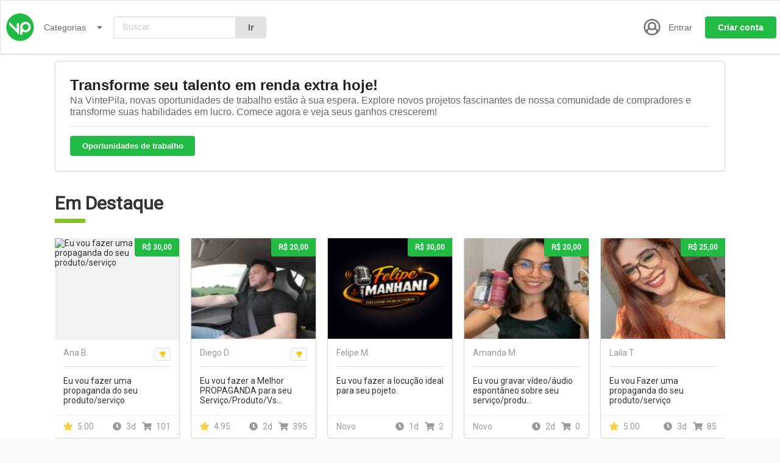

--- FILE ---
content_type: text/html; charset=UTF-8
request_url: https://www.vintepila.com.br/?switch_filter=rating&get_urls=https://crossfitdcne.com/
body_size: 34300
content:
<!DOCTYPE html PUBLIC "-//W3C//DTD XHTML 1.0 Transitional//EN" "http://www.w3.org/TR/xhtml1/DTD/xhtml1-transitional.dtd">
<html xmlns="http://www.w3.org/1999/xhtml" lang="pt-br">
<head>
    <script>
        var dataLayer = [
            {
                pageCategory: 'VintePila: Talentos Brasileiros ao Alcance de um Clique',
            }
        ];


    </script>
    <!-- Google Tag Manager -->
    <script>(function(w,d,s,l,i){w[l]=w[l]||[];w[l].push({'gtm.start':
    new Date().getTime(),event:'gtm.js'});var f=d.getElementsByTagName(s)[0],
    j=d.createElement(s),dl=l!='dataLayer'?'&l='+l:'';j.async=true;j.src=
    'https://www.googletagmanager.com/gtm.js?id='+i+dl;f.parentNode.insertBefore(j,f);
    })(window,document,'script','dataLayer','GTM-PP4ZF2');</script>
    <!-- End Google Tag Manager -->
    
    <script>
        let ajaxUrl = "https://www.vintepila.com.br/wp-admin/admin-ajax.php";
    </script>
        <meta name="viewport" content="width=device-width, initial-scale=1, maximum-scale=1" />
       
    <title>
        VintePila: Talentos Brasileiros ao Alcance de um Clique    </title>
        <link rel="shortcut icon" href="https://cdn1.vintepila.com.br/arquivos/2017/08/17121638/faviconvintepila.png" type="image/x-icon" >
    <link rel=”alternate” href=”https://www.vintepila.com.br” hreflang=”pt-br” />
   
		


    <link href='//fonts.googleapis.com/css?family=Open+Sans:300italic,400italic,600italic,700italic,800italic,400,300,600,700,800&subset=latin-ext,latin' rel='stylesheet' type='text/css'>
    <link rel="pingback" href="https://www.vintepila.com.br/xmlrpc.php" />

    <link rel="stylesheet" type="text/css" media="all" href="https://www.vintepila.com.br/wp-content/themes/vintepila-child/style.css?ver=3.2.0" />

    
<!-- This site is optimized with the Yoast SEO Premium plugin v4.7.1 - https://yoast.com/wordpress/plugins/seo/ -->
<meta name="description" content="Descubra a plataforma que valoriza a criatividade local. Escolha a VintePila para acesso fácil a talentos brasileiros, PIX, parcelamentos e uma jornada digital simplificada."/>
<meta name="robots" content="noodp"/>
<link rel="canonical" href="https://www.vintepila.com.br/" />
<link rel="next" href="https://www.vintepila.com.br/page/2/" />
<link rel="publisher" href="https://plus.google.com/100726089281579593677"/>
<meta property="og:locale" content="pt_BR" />
<meta property="og:type" content="website" />
<meta property="og:title" content="VintePila: Talentos Brasileiros ao Alcance de um Clique" />
<meta property="og:description" content="Descubra a plataforma que valoriza a criatividade local. Escolha a VintePila para acesso fácil a talentos brasileiros, PIX, parcelamentos e uma jornada digital simplificada." />
<meta property="og:url" content="https://www.vintepila.com.br/" />
<meta property="og:site_name" content="VintePila" />
<meta property="og:image" content="https://cdn1.vintepila.com.br/arquivos/2020/08/20233114/01-1-1.png" />
<meta name="twitter:card" content="summary" />
<meta name="twitter:description" content="Descubra a plataforma que valoriza a criatividade local. Escolha a VintePila para acesso fácil a talentos brasileiros, PIX, parcelamentos e uma jornada digital simplificada." />
<meta name="twitter:title" content="VintePila: Talentos Brasileiros ao Alcance de um Clique" />
<meta name="twitter:site" content="@VintePila" />
<meta name="twitter:image" content="https://cdn1.vintepila.com.br/arquivos/2020/08/20233114/01-1-1.png" />
<script type='application/ld+json'>{"@context":"http:\/\/schema.org","@type":"WebSite","@id":"#website","url":"https:\/\/www.vintepila.com.br\/","name":"VintePila","alternateName":"VintePila","potentialAction":{"@type":"SearchAction","target":"https:\/\/www.vintepila.com.br\/?s={search_term_string}","query-input":"required name=search_term_string"}}</script>
<script type='application/ld+json'>{"@context":"http:\/\/schema.org","@type":"Organization","url":"https:\/\/www.vintepila.com.br\/","sameAs":["https:\/\/www.facebook.com\/VintePilaOficial\/","https:\/\/plus.google.com\/100726089281579593677","https:\/\/twitter.com\/VintePila"],"@id":"#organization","name":"VintePila","logo":"https:\/\/cdn1.vintepila.com.br\/arquivos\/2020\/06\/19133137\/05-1-5-scaled.jpg"}</script>
<!-- / Yoast SEO Premium plugin. -->

<link rel='dns-prefetch' href='//wchat.freshchat.com' />
<link rel='dns-prefetch' href='//www.vintepila.com.br' />
<link rel='dns-prefetch' href='//cdnjs.cloudflare.com' />
<link rel='dns-prefetch' href='//ajax.googleapis.com' />
<link rel='dns-prefetch' href='//s.w.org' />
		<script type="text/javascript">
			window._wpemojiSettings = {"baseUrl":"https:\/\/s.w.org\/images\/core\/emoji\/12.0.0-1\/72x72\/","ext":".png","svgUrl":"https:\/\/s.w.org\/images\/core\/emoji\/12.0.0-1\/svg\/","svgExt":".svg","source":{"concatemoji":"https:\/\/www.vintepila.com.br\/wp-includes\/js\/wp-emoji-release.min.js?ver=20b2e4241d91e1201ee48815e64eb450"}};
			/*! This file is auto-generated */
			!function(e,a,t){var n,r,o,i=a.createElement("canvas"),p=i.getContext&&i.getContext("2d");function s(e,t){var a=String.fromCharCode;p.clearRect(0,0,i.width,i.height),p.fillText(a.apply(this,e),0,0);e=i.toDataURL();return p.clearRect(0,0,i.width,i.height),p.fillText(a.apply(this,t),0,0),e===i.toDataURL()}function c(e){var t=a.createElement("script");t.src=e,t.defer=t.type="text/javascript",a.getElementsByTagName("head")[0].appendChild(t)}for(o=Array("flag","emoji"),t.supports={everything:!0,everythingExceptFlag:!0},r=0;r<o.length;r++)t.supports[o[r]]=function(e){if(!p||!p.fillText)return!1;switch(p.textBaseline="top",p.font="600 32px Arial",e){case"flag":return s([127987,65039,8205,9895,65039],[127987,65039,8203,9895,65039])?!1:!s([55356,56826,55356,56819],[55356,56826,8203,55356,56819])&&!s([55356,57332,56128,56423,56128,56418,56128,56421,56128,56430,56128,56423,56128,56447],[55356,57332,8203,56128,56423,8203,56128,56418,8203,56128,56421,8203,56128,56430,8203,56128,56423,8203,56128,56447]);case"emoji":return!s([55357,56424,55356,57342,8205,55358,56605,8205,55357,56424,55356,57340],[55357,56424,55356,57342,8203,55358,56605,8203,55357,56424,55356,57340])}return!1}(o[r]),t.supports.everything=t.supports.everything&&t.supports[o[r]],"flag"!==o[r]&&(t.supports.everythingExceptFlag=t.supports.everythingExceptFlag&&t.supports[o[r]]);t.supports.everythingExceptFlag=t.supports.everythingExceptFlag&&!t.supports.flag,t.DOMReady=!1,t.readyCallback=function(){t.DOMReady=!0},t.supports.everything||(n=function(){t.readyCallback()},a.addEventListener?(a.addEventListener("DOMContentLoaded",n,!1),e.addEventListener("load",n,!1)):(e.attachEvent("onload",n),a.attachEvent("onreadystatechange",function(){"complete"===a.readyState&&t.readyCallback()})),(n=t.source||{}).concatemoji?c(n.concatemoji):n.wpemoji&&n.twemoji&&(c(n.twemoji),c(n.wpemoji)))}(window,document,window._wpemojiSettings);
		</script>
		<style type="text/css">
img.wp-smiley,
img.emoji {
	display: inline !important;
	border: none !important;
	box-shadow: none !important;
	height: 1em !important;
	width: 1em !important;
	margin: 0 .07em !important;
	vertical-align: -0.1em !important;
	background: none !important;
	padding: 0 !important;
}
</style>
	<link rel='stylesheet' id='dashicons-css'  href='https://www.vintepila.com.br/wp-includes/css/dashicons.min.css?ver=20b2e4241d91e1201ee48815e64eb450' type='text/css' media='all' />
<link rel='stylesheet' id='menu-icons-extra-css'  href='https://www.vintepila.com.br/wp-content/plugins/menu-icons/css/extra.min.css?ver=0.12.2' type='text/css' media='all' />
<link rel='stylesheet' id='wp-block-library-css'  href='https://www.vintepila.com.br/wp-includes/css/dist/block-library/style.min.css?ver=20b2e4241d91e1201ee48815e64eb450' type='text/css' media='all' />
<link rel='stylesheet' id='jquery-ui-custom-css'  href='https://www.vintepila.com.br/wp-content/plugins/zm-ajax-login-register/assets/jquery-ui.css?ver=20b2e4241d91e1201ee48815e64eb450' type='text/css' media='all' />
<link rel='stylesheet' id='ajax-login-register-style-css'  href='https://www.vintepila.com.br/wp-content/plugins/zm-ajax-login-register/assets/style.css?ver=20b2e4241d91e1201ee48815e64eb450' type='text/css' media='all' />
<link rel='stylesheet' id='wp-pagenavi-css'  href='https://www.vintepila.com.br/wp-content/plugins/wp-pagenavi/pagenavi-css.css?ver=2.70' type='text/css' media='all' />
<link rel='stylesheet' id='bxsliderstyle-css'  href='https://www.vintepila.com.br/wp-content/themes/vintepila/css/jquery.bxslider.css?ver=20b2e4241d91e1201ee48815e64eb450' type='text/css' media='all' />
<link rel='stylesheet' id='mega_menu_thing-css'  href='https://www.vintepila.com.br/wp-content/themes/vintepila/css/menu.css?ver=20120822' type='text/css' media='all' />
<link rel='stylesheet' id='jplayer-flat-css-css'  href='https://www.vintepila.com.br/wp-content/themes/vintepila/css/flat.audio.css?ver=20b2e4241d91e1201ee48815e64eb450' type='text/css' media='all' />
<link rel='stylesheet' id='jquery-ui-css-css'  href='//ajax.googleapis.com/ajax/libs/jqueryui/1.11.1/themes/smoothness/jquery-ui.css?ver=1.11.1' type='text/css' media='all' />
<link rel='stylesheet' id='datetimepicker-style-css'  href='https://www.vintepila.com.br/wp-content/themes/vintepila/css/jquery.datetimepicker.css?ver=2.3.7' type='text/css' media='all' />
<link rel='stylesheet' id='m-custom-scrollbar-css-css'  href='https://www.vintepila.com.br/wp-content/themes/vintepila/css/jquery.mCustomScrollbar.css?ver=3.1.3' type='text/css' media='all' />
<link rel='stylesheet' id='sidr-css-css'  href='https://www.vintepila.com.br/wp-content/themes/vintepila/css/jquery.sidr.dark.css?ver=2.2.1' type='text/css' media='all' />
<link rel='stylesheet' id='custom-offers-style-css'  href='https://www.vintepila.com.br/wp-content/themes/vintepila/lib/custom_offers/style.css?ver=20b2e4241d91e1201ee48815e64eb450' type='text/css' media='all' />
<link rel='stylesheet' id='easy-social-share-buttons-nativeskinned-css'  href='https://www.vintepila.com.br/wp-content/plugins/easy-social-share-buttons3/assets/css/essb-native-skinned.min.css?ver=3.5' type='text/css' media='all' />
<link rel='stylesheet' id='essb-fontawsome-css'  href='https://www.vintepila.com.br/wp-content/plugins/easy-social-share-buttons3/assets/css/font-awesome.min.css?ver=3.5' type='text/css' media='all' />
<link rel='stylesheet' id='easy-social-share-buttons-css'  href='https://www.vintepila.com.br/wp-content/plugins/easy-social-share-buttons3/assets/css/metro-retina/easy-social-share-buttons.min.css?ver=3.5' type='text/css' media='all' />
<link rel='stylesheet' id='essb-social-followers-counter-css'  href='https://www.vintepila.com.br/wp-content/plugins/easy-social-share-buttons3/lib/modules/social-followers-counter/assets/css/essb-followers-counter.min.css?ver=3.5' type='text/css' media='all' />
<link rel='stylesheet' id='essb-cct-style-css'  href='https://www.vintepila.com.br/wp-content/plugins/easy-social-share-buttons3/lib/modules/click-to-tweet/assets/css/styles.css?ver=3.5' type='text/css' media='all' />
<script type='text/javascript' src='https://www.vintepila.com.br/wp-includes/js/jquery/jquery.js?ver=1.12.4-wp'></script>
<script type='text/javascript' src='https://www.vintepila.com.br/wp-includes/js/jquery/jquery-migrate.min.js?ver=1.4.1'></script>
<script type='text/javascript' src='https://www.vintepila.com.br/wp-includes/js/jquery/ui/core.min.js?ver=1.11.4'></script>
<script type='text/javascript' src='https://www.vintepila.com.br/wp-includes/js/jquery/ui/widget.min.js?ver=1.11.4'></script>
<script type='text/javascript' src='https://www.vintepila.com.br/wp-includes/js/jquery/ui/mouse.min.js?ver=1.11.4'></script>
<script type='text/javascript' src='https://www.vintepila.com.br/wp-includes/js/jquery/ui/resizable.min.js?ver=1.11.4'></script>
<script type='text/javascript' src='https://www.vintepila.com.br/wp-includes/js/jquery/ui/draggable.min.js?ver=1.11.4'></script>
<script type='text/javascript' src='https://www.vintepila.com.br/wp-includes/js/jquery/ui/button.min.js?ver=1.11.4'></script>
<script type='text/javascript' src='https://www.vintepila.com.br/wp-includes/js/jquery/ui/position.min.js?ver=1.11.4'></script>
<script type='text/javascript' src='https://www.vintepila.com.br/wp-includes/js/jquery/ui/dialog.min.js?ver=1.11.4'></script>
<script type='text/javascript'>
/* <![CDATA[ */
var _ajax_login_settings = {"ajaxurl":"https:\/\/www.vintepila.com.br\/wp-admin\/admin-ajax.php","login_handle":".login-link","login_url":"https:\/\/www.vintepila.com.br\/login\/","register_url":"https:\/\/www.vintepila.com.br\/login?action=register","register_handle":".register-link","forgot_handle":".forgot-link","redirect":"\/minha-conta\/","dialog_width":"350","match_error":"Senhas n\u00e3o combinam","is_user_logged_in":"0","wp_logout_url":"https:\/\/www.vintepila.com.br\/login\/?action=logout&redirect_to=https%3A%2F%2Fwww.vintepila.com.br&_wpnonce=a0d6a04e61","logout_text":"Logout","close_text":"Close"};
/* ]]> */
</script>
<script type='text/javascript' src='https://www.vintepila.com.br/wp-content/plugins/zm-ajax-login-register/assets/scripts.min.js?ver=20b2e4241d91e1201ee48815e64eb450'></script>
<script type='text/javascript' src='https://www.vintepila.com.br/wp-content/plugins/zm-ajax-login-register/assets/login.min.js?ver=20b2e4241d91e1201ee48815e64eb450'></script>
<script type='text/javascript' src='https://www.vintepila.com.br/wp-content/plugins/zm-ajax-login-register/assets/register.min.js?ver=20b2e4241d91e1201ee48815e64eb450'></script>
<script type='text/javascript' src='https://www.vintepila.com.br/wp-content/plugins/zm-ajax-login-register/assets/forgot.min.js?ver=20b2e4241d91e1201ee48815e64eb450'></script>
<script type='text/javascript'>
/* <![CDATA[ */
var _notifications_settings = {"ajaxurl":"https:\/\/www.vintepila.com.br\/wp-admin\/admin-ajax.php","is_user_logged_in":"0","nonotifications":"No older notifications found"};
/* ]]> */
</script>
<script type='text/javascript' src='https://www.vintepila.com.br/wp-content/themes/vintepila/js/notifications.js?ver=20b2e4241d91e1201ee48815e64eb450'></script>
<script type='text/javascript' src='https://www.vintepila.com.br/wp-content/themes/vintepila/js/jquery.hoverIntent.minified.js?ver=20b2e4241d91e1201ee48815e64eb450'></script>
<script type='text/javascript' src='https://www.vintepila.com.br/wp-content/themes/vintepila/js/jquery.dcmegamenu.1.3.4.min.js?ver=20b2e4241d91e1201ee48815e64eb450'></script>
<script type='text/javascript' src='https://www.vintepila.com.br/wp-content/themes/vintepila/js/jquery.bxslider.min.js?ver=20b2e4241d91e1201ee48815e64eb450'></script>
<script type='text/javascript' src='https://www.vintepila.com.br/wp-content/themes/vintepila/js/jquery-mousewheel.min.js?ver=20b2e4241d91e1201ee48815e64eb450'></script>
<script type='text/javascript' src='https://www.vintepila.com.br/wp-content/themes/vintepila/js/modernizr.touch.js?ver=1.00'></script>
<script type='text/javascript' src='https://www.vintepila.com.br/wp-content/themes/vintepila/js/jquery.cookie.js?ver=1.41'></script>
<script type='text/javascript' src='https://www.vintepila.com.br/wp-content/themes/vintepila/js/jquery.jplayer.js?ver=1.41'></script>
<script type='text/javascript' src='https://www.vintepila.com.br/wp-content/themes/vintepila/js/flat.audio.js?ver=1.41'></script>
<script type='text/javascript'>
/* <![CDATA[ */
var script_vars = {"day":"dia","days":"dias"};
/* ]]> */
</script>
<script type='text/javascript' src='https://www.vintepila.com.br/wp-content/themes/vintepila/script.js?ver=3.2.0'></script>
<script type='text/javascript'>
/* <![CDATA[ */
var my_script_vars = {"scroll_up":"Scroll up to see the error.","my_request_url":""};
/* ]]> */
</script>
<script type='text/javascript' src='https://www.vintepila.com.br/wp-content/themes/vintepila/js/my-script.js?ver=1.0.0'></script>
<script type='text/javascript' src='//cdnjs.cloudflare.com/ajax/libs/jqueryui-touch-punch/0.2.3/jquery.ui.touch-punch.min.js?ver=0.2.3'></script>
<script type='text/javascript' src='https://www.vintepila.com.br/wp-content/themes/vintepila/js/jquery.datetimepicker.js?ver=2.3.7'></script>
<script type='text/javascript' src='https://www.vintepila.com.br/wp-content/themes/vintepila/js/echo.min.js?ver=1.7.3'></script>
<script type='text/javascript' src='https://www.vintepila.com.br/wp-content/themes/vintepila/js/jquery.mCustomScrollbar.concat.min.js?ver=3.1.3'></script>
<script type='text/javascript'>
/* <![CDATA[ */
var _custom_offers_settings = {"ajaxurl":"https:\/\/www.vintepila.com.br\/wp-admin\/admin-ajax.php","is_user_logged_in":"0","close_text":"Close"};
/* ]]> */
</script>
<script type='text/javascript' src='https://www.vintepila.com.br/wp-content/themes/vintepila/lib/custom_offers/scripts.js?ver=20b2e4241d91e1201ee48815e64eb450'></script>
<script type='text/javascript'>
/* <![CDATA[ */
var upb_vars = {"ajaxurl":"https:\/\/www.vintepila.com.br\/wp-admin\/admin-ajax.php","added_message":"Bookmark Added","delete_message":"Tem certeza que deseja remover este favorito?"};
/* ]]> */
</script>
<script type='text/javascript' src='https://www.vintepila.com.br/wp-content/themes/vintepila/js/uz-bookmarks.js?ver=20b2e4241d91e1201ee48815e64eb450'></script>
<link rel='https://api.w.org/' href='https://www.vintepila.com.br/wp-json/' />
<link rel="EditURI" type="application/rsd+xml" title="RSD" href="https://www.vintepila.com.br/xmlrpc.php?rsd" />
<link rel="wlwmanifest" type="application/wlwmanifest+xml" href="https://www.vintepila.com.br/wp-includes/wlwmanifest.xml" /> 

<script type="text/javascript">
(function(url){
	if(/(?:Chrome\/26\.0\.1410\.63 Safari\/537\.31|WordfenceTestMonBot)/.test(navigator.userAgent)){ return; }
	var addEvent = function(evt, handler) {
		if (window.addEventListener) {
			document.addEventListener(evt, handler, false);
		} else if (window.attachEvent) {
			document.attachEvent('on' + evt, handler);
		}
	};
	var removeEvent = function(evt, handler) {
		if (window.removeEventListener) {
			document.removeEventListener(evt, handler, false);
		} else if (window.detachEvent) {
			document.detachEvent('on' + evt, handler);
		}
	};
	var evts = 'contextmenu dblclick drag dragend dragenter dragleave dragover dragstart drop keydown keypress keyup mousedown mousemove mouseout mouseover mouseup mousewheel scroll'.split(' ');
	var logHuman = function() {
		if (window.wfLogHumanRan) { return; }
		window.wfLogHumanRan = true;
		var wfscr = document.createElement('script');
		wfscr.type = 'text/javascript';
		wfscr.async = true;
		wfscr.src = url + '&r=' + Math.random();
		(document.getElementsByTagName('head')[0]||document.getElementsByTagName('body')[0]).appendChild(wfscr);
		for (var i = 0; i < evts.length; i++) {
			removeEvent(evts[i], logHuman);
		}
	};
	for (var i = 0; i < evts.length; i++) {
		addEvent(evts[i], logHuman);
	}
})('//www.vintepila.com.br/?wordfence_lh=1&hid=2EC12C0B9DBA60E954EE1DB20A55A9DD');
</script>    <!-- Start: Ajax Login Register Facebook meta tags -->
                        <meta property="og:https://www.vintepila.com.br/" content="https://www.vintepila.com.br/" />
                                <meta property="fb:1077859918951395" content="1077859918951395" />
                <meta property="og:title" content="VintePila: Talentos Brasileiros ao Alcance de um Clique" />
    <!-- End: Ajax Login Register Facebook meta tags -->

    <style type="text/css">
        .main-how-it-works { background:url('https://www.vintepila.com.br/wp-content/themes/vintepila/images/main_graphic.jpg') }
    </style>
<link media="screen" rel="stylesheet" href="https://www.vintepila.com.br/wp-content/themes/vintepila/css/colorbox.css" /><script src="https://www.vintepila.com.br/wp-content/themes/vintepila/js/jquery.colorbox.min.js"></script>        <script>
          var $ = jQuery;
            jQuery(document).ready(function(){
                jQuery("a[rel='image_gal1']").colorbox();
                jQuery("a[rel='image_gal2']").colorbox();
                jQuery("#report-this-link").click( function() {
                    if(jQuery("#report-this").css('display') == 'none')
                    jQuery("#report-this").show('slow');
                    else
                    jQuery("#report-this").hide('slow');
                    return false;
                });
                jQuery("#contact_seller-link").click( function() {
                    if(jQuery("#contact-seller").css('display') == 'none')
                    jQuery("#contact-seller").show('slow');
                    else
                    jQuery("#contact-seller").hide('slow');
                    return false;
                });
                    jQuery('.like_this_job').click(function() {
                    var pid = jQuery(this).attr('rel');
                    jQuery.ajax({
                           type: "POST",
                           url: "https://www.vintepila.com.br/",
                           data: "like_this_job=" + pid ,
                           success: function(msg){
                            //alert("asd");
                            jQuery("#lk-stuff" + pid).html('<a href="#" class="unlike_this_job" rel="'+pid+'">Unlike this Job</a>');
                           }
                         });
                    return false;
                    });
                    jQuery('.unlike_this_job').click(function() {
                    var pid = jQuery(this).attr('rel');
                    jQuery.ajax({
                           type: "POST",
                           url: "https://www.vintepila.com.br/",
                           data: "unlike_this_job=" + pid ,
                           success: function(msg){
                        jQuery("#lk-stuff" + pid).html('<a href="#" class="like_this_job" rel="'+pid+'">Like this Job</a>');
                           }
                         });
                    return false;
                    });
                    });

        </script>
<script type="text/javascript">
var ajaxurl = 'https://www.vintepila.com.br/wp-admin/admin-ajax.php';
var is_user_logged_in=''
</script>
<style type="text/css">.essb_links_list li.essb_totalcount_item .essb_t_l_big .essb_t_nb:after, .essb_links_list li.essb_totalcount_item .essb_t_r_big .essb_t_nb:after { color: #777777;content: "false";display: block;font-size: 11px;font-weight: normal;text-align: center;text-transform: uppercase;margin-top: -5px; } .essb_links_list li.essb_totalcount_item .essb_t_l_big, .essb_links_list li.essb_totalcount_item .essb_t_r_big { text-align: center; }.essb_displayed_sidebar .essb_links_list li.essb_totalcount_item .essb_t_l_big .essb_t_nb:after, .essb_displayed_sidebar .essb_links_list li.essb_totalcount_item .essb_t_r_big .essb_t_nb:after { margin-top: 0px; } .essb_displayed_sidebar_right .essb_links_list li.essb_totalcount_item .essb_t_l_big .essb_t_nb:after, .essb_displayed_sidebar_right .essb_links_list li.essb_totalcount_item .essb_t_r_big .essb_t_nb:after { margin-top: 0px; } .essb_totalcount_item_before, .essb_totalcount_item_after { display: block !important; }.essb_totalcount_item_before .essb_totalcount, .essb_totalcount_item_after .essb_totalcount { border: 0px !important; }.essb_counter_insidebeforename { margin-right: 5px; font-weight: bold; }.essb_width_columns_1 li { width: 100%; }.essb_width_columns_1 li a { width: 92%; }.essb_width_columns_2 li { width: 49%; }.essb_width_columns_2 li a { width: 86%; }.essb_width_columns_3 li { width: 32%; }.essb_width_columns_3 li a { width: 80%; }.essb_width_columns_4 li { width: 24%; }.essb_width_columns_4 li a { width: 70%; }.essb_width_columns_5 li { width: 19.5%; }.essb_width_columns_5 li a { width: 60%; }.essb_links li.essb_totalcount_item_before, .essb_width_columns_1 li.essb_totalcount_item_after { width: 100%; text-align: left; }.essb_network_align_center a { text-align: center; }.essb_network_align_right .essb_network_name { float: right;}</style>
<script type="text/javascript">var essb_settings = {"ajax_url":"https:\/\/www.vintepila.com.br\/wp-admin\/admin-ajax.php","essb3_nonce":"b45ae1ae2e","essb3_plugin_url":"https:\/\/www.vintepila.com.br\/wp-content\/plugins\/easy-social-share-buttons3","essb3_facebook_total":false,"essb3_admin_ajax":false,"essb3_internal_counter":false,"essb3_stats":true,"essb3_ga":false,"essb3_ga_mode":"extended","essb3_counter_button_min":0,"essb3_counter_total_min":0,"blog_url":"https:\/\/www.vintepila.com.br\/","ajax_type":"wp","essb3_postfloat_stay":false,"essb3_no_counter_mailprint":false,"essb3_single_ajax":false,"twitter_counter":"self","post_id":5228196};</script>
        <link rel="stylesheet" type="text/css" media="all" href="https://www.vintepila.com.br/wp-content/themes/vintepila/responsive.css?ver=3.2.0" />
            
    

<style>

/* Primary Color:   #83c124; */
/* Secondary Color: #119ce2;  */

.categories-bar-menu ul.categories-here li:hover a {
    color: #83C124;
}

.profile-home-search input[type="submit"] {
    background-color: #83C124;
    }

.account-statistics {
    background-color: #83C124;
    border: 1px solid #83C124;

}

.balance, .share-link, .btn-inactive {
    background-color: #83C124;
}

.wpjobster-button.green {
    background: #83C124;
    border: 2px solid #83C124;
}

.cost-of-product {
    color: #83C124;
}

.btn.blue {
    background-color: #090432;
}

:focus {
    outline-color: #83C124;
}

input[type=checkbox]:focus, input[type=color]:focus, input[type=date]:focus, input

[type=datetime-local]:focus, input[type=datetime]:focus, input[type=email]:focus, input

[type=month]:focus, input[type=number]:focus, input[type=password]:focus, input

[type=radio]:focus, input[type=search]:focus, input[type=tel]:focus, input[type=text]:focus,

input[type=time]:focus, input[type=url]:focus, input[type=week]:focus, select:focus,

textarea:focus {
    /*border: 1px solid #83C124;*/
}

a:active, a:hover {
    color: #83C124;
}

a.logo-blue, .logo-blue a {
    color: #090432;
}

a.logo-blue:active, a.logo-blue:hover, .logo-blue a:active, .logo-blue a:hover {
    color: #83C124;
}

.select .btn {
    border: 1px solid #83C124!important;
}

.green-links a {
    color: #83C124;
}

.heading-icon-svg .ei-cnt {
    fill: #83C124;
}

.control-panel-links a:active,
.control-panel-links a:hover {
  color: #83C124;
}

.control-panel-links a.active_link:after {
    background: #83C124;
}

.payment-item-price {
    /*color: #83C124;*/
}

a.green {
    color: #fff;
}

.blog-icon-photo:before,
.blog-icon-video:before {
    background-color: #83C124;
}

.heading-title.fancy-underline:before,
.heading-title.fancy-underline-after:after {
    background: #83C124;
}

.green-list li:before {
    background: #83C124;
}

.static-login-box input[type="submit"] {
    background: #83C124;
    }


a.grid_view_url_thing:hover {
    color: #83C124;

}

.test_line_4 a {

    background-color: #83C124; /* layer fill content */

}

.edit-job-ok {
    color: white;
    background: #83C124;
}

.messaje-sent {
    background: #83C124;
}

.browse-by-category .stuffa1 {
    border-top: 5px solid #83C124;
    margin-top: 0;
}

/*#footer a:hover {
    text-decoration: none;
    color: ;
}

#footer ul li:hover:before {
    background: ;
}*/

#suggest_job_btn {
     background-color: #83C124;
}

#big-search:focus,
.profile-home-search input[type="text"]:focus {
    outline-color: #83C124;
    border-color: #83C124;
    -webkit-box-shadow: 0 0 2px #83C124;
    box-shadow: 0 0 2px #83C124;
}

.register-button a {
    background-color: #83C124;
}

.request-widget .widget-header {
    background: none repeat scroll 0 0 #83C124;
}

.success-response .response-text {
    background: #83C124;
}

a.btn,.btn {
    background-color: #83C124;
}

input[type=text].grey_input:focus, input[type=number].grey_input:focus, textarea.grey_input:focus, input

[type=password].grey_input:focus, select.grey_input:focus, select.do_input:focus {
    border: 1px solid #83C124;
    -webkit-box-shadow: 0 0 2px #83C124;
    box-shadow: 0 0 2px #83C124;
}

input[type=text].grey_input.white:focus,
input[type=number].grey_input.white:focus,
textarea.grey_input.white:focus,
input[type=password].white:focus,
select.grey_input.white:focus,
select.do_input.white:focus {
    border: 1px solid #83C124;
    -webkit-box-shadow: 0 0 2px #83C124;
    box-shadow: 0 0 2px #83C124;
}

body .btn.green {
    background-color: #83C124;
}

h2.small {
    border-bottom: 5px solid #83C124;
}

.other_job strong {
    color: #83C124;
}

.subcategory-listing a {
    color: #83C124;
}

.categories-top a:hover {
    color: #83C124;
}
.borderselect span.styledselect {
    outline-color: #83C124;
}
.seller_username_a, .seller_username_a a {
    color: #83C124;
}
.buyer_username_a, .buyer_username_a a,
.seller_username_a, .seller_username_a a {
    color: #83C124;
}
a.user-link {
    color: #83C124;
}

.greengreen {
    color: #83C124;
}

.image-gallery-slider-pager-container a.active {
    border: 3px solid #83C124;
}

.cb-message-input.green {
    background: #83C124;
}

.nh-user-balance {
    background: #83C124;
}

.nh-submenu a:hover {
    color: #83C124;
}

.nh-login-btn a {
    background-color: #83C124;
}

.nh-register-btn a {
    background-color: #090432;
}

.unread-label {
    background-color: #83C124;
}
.unread-color {
    fill: #83C124;
}

.uz-button.full, a.uz-button.full {
    color: #83C124!important;
}


.uz-button.green, a.uz-button.green {
    border: 2px solid #83C124;
    color: #83C124!important;
}

.uz-button.green.full, a.uz-button.green.full {
    background: #83C124;
}

.request-form-container textarea:focus {
    border: 1px solid #83C124;
    -webkit-box-shadow: 0 0 2px #83C124;
    box-shadow: 0 0 2px #83C124;
}
.request-cat a {
    color: #83C124;
}

.uz-form .ui-state-default,
.uz-form .ui-widget-content .ui-state-default,
.uz-form .ui-widget-header .ui-state-default,
.uz-form .ui-slider-handle {
    border: 1px solid #83C124!important;
    background: #83C124!important;
}

.uz-form .ui-state-default:focus,
.uz-form .ui-widget-content .ui-state-default:focus,
.uz-form .ui-slider-handle:focus {
    box-shadow: 0px 0px 4px 0px #83C124;
    -webkit-box-shadow: 0 0 2px #83C124;
    box-shadow: 0 0 2px #83C124;
}

.max-days-input,
.max-days-label {
    color: #83C124;
}

.no-touch .pm-holder:hover .pm-holder-link,
.no-touch .pm-holder:hover a.pm-holder-link {
    border-left: 7px solid #83C124;
}

.no-touch .pm-holder:hover .pm-holder-link .pm-username-top,
.no-touch .pm-holder:hover a.pm-holder-link .pm-username-top {
    color: #83C124;
}

.pm-holder.pm-unread-message .pm-holder-link,
.pm-holder.pm-unread-message a.pm-holder-link {
    border-left: 7px solid #83C124;
}

.pm-custom-offer .ei-tag-icon {
    fill: #83C124;
}

.pm-custom-offer.bold_stuff .ei-tag-icon {
    fill: #83C124;
}

.bold_stuff .pm-holder-link,
.bold_stuff a.pm-holder-link {
    border-left: 3px solid #83C124;
}
.offer-green {
    color: #83C124;
}
.pm-attachments a .ei-arrow-down-icon {
    fill: #83C124;
}

.uploadifive-queue-item .progress-bar {
    background-color: #83C124!important;
}

.uploadifive-queue-item span.filename {
    color: #83C124;
}

.pm-request-holder .padding-cnt:before,
.pm-offer-holder .padding-cnt:before {
    background: #83C124;
}

.pm-request-holder.pm-offer-green .padding-cnt:before,
.pm-offer-holder.pm-offer-green .padding-cnt:before {
    background: #83C124;
}

.support-page .aiosc-toolbar button,
.support-page .aiosc-filters button,
.support-page input#aiosc-form-submit {
    background: #83C124;
}

.aiosc-ticket-list input[type="submit"] {
     background-color: #83C124;
}

.info-dialog-link,
a.info-dialog-link {
    color: #83C124;
}

.widget-body .payment-total-price {
    color: #83C124;
}

.widget-body .ssl-secure-payment {
    background: #83C124;
}

.widget-body .uz-widget-user-secure {
    background: #83C124;
}

.widget-body .uz-ui-next,
.widget-body .uz-ui-prev {
    background: #83C124;
}

</style>


    <link rel="stylesheet" type="text/css" media="all" href="https://www.vintepila.com.br/wp-content/themes/vintepila/style-custom.css" />
    <style>

    /* Custom Styles from Admin */
    
    </style>



    <style>
        @media screen and ( max-width: 782px ) {
            html { margin-top: 0 !important; }
            * html body { margin-top: 0 !important; }
            #wpadminbar { display: none; }
        }
    </style>

    
    <script type="text/javascript">
        var homeUrl = 'https://www.vintepila.com.br/';
    </script>

        <style>
        .echo-lazy-load {
            background: #FFF url(https://www.vintepila.com.br/wp-content/themes/vintepila/images/ajax.gif) no-repeat center center;
        }
        
        .purchase_this_page .nh-right.cf{
            display:none;
        }
        .purchase_this_page .menu-container{
             display:none;
        }
        .purchase_this_page .the_sidebar{
              display:none;
        }
        .purchase_this_page #footer{
            display:none;
        }
    </style>
    <script>
        jQuery.fn.echoLazyLoadInit = function() {
            echo.init({
                offset: 100,
                throttle: 250,
                unload: false,
                callback: function (element, op) {
                    // console.log(element, 'has been', op + 'ed')
                }
            });
        }

        jQuery.fn.echoLazyLoadRender = function() {
            echo.render({
                offset: 100,
                throttle: 250,
                unload: false,
                callback: function (element, op) {
                    // console.log(element, 'has been', op + 'ed')
                }
            });
        }

        jQuery(document).ready(function(){
            jQuery.fn.echoLazyLoadInit();
            $('#menu-comunidade').off('click').on('click',function(){
                $(this).toggleClass('active');
            });
            
           jQuery("input.btn.green.right").prop('disabled', true);
            jQuery(".grey_input.resizevertical.cmi-listen").keyup(function() {
            var a = jQuery(".grey_input.resizevertical.cmi-listen").val().length;
            if(a>0){
                jQuery("input.btn.green.right").prop('disabled', false);
            }else{
                jQuery("input.btn.green.right").prop('disabled', true);
            }
            });
            
            jQuery(".gt").prop('disabled', true);
            jQuery(".cmi-listen1").keyup(function() {
                var a = jQuery(".cmi-listen1").val().length;
                if(a>0){
                    jQuery(".gt").prop('disabled', false);
                }else{
                    jQuery(".gt").prop('disabled', true);
                }
            });
            
            jQuery(".gt").click(function(){
              $(this).addClass('loading').addClass("disabled"); 
            });
            
         $('.ui.modal.mutual_cancelation_modal').modal('attach events', '.mutualCancel', 'show');
         $('.ui.modal.direct_cancelation_modal').modal('attach events', '.directCancel', 'show');
         $('.ui.modal.test').modal('attach events', '#requestCancellationBtn', 'show');
         //$('.ui.modal.instruction_modal').modal('attach events', '.instrc_modal', 'show');
         $('.ui.modal.deliver_modal_box').modal('attach events', '.deliver_modal', 'show');
         $('.ui.modal.modify_modal_box').modal('attach events', '.modify_modal', 'show');
         $('.ui.modal.mutual_cancelation_modal').modal('attach events', '.close_modal', 'hide');
        // $('.ui.modal.direct_cancelation_modal').modal('attach events', '.close_modal_d', 'hide');
         $('.ui.modal.modify_modal_box').modal('attach events', '.close_modal_m', 'hide');
         
         
         
         $('div.dropdown').dropdown({
            action : 'hide',
            onChange : function(){
                $("div.box_content").addClass("ui segment loading");
            }
        });
            
            
        });

    </script>
    
    <script type="text/javascript">

	       function suggest(inputString){

            if(inputString.length == 0) {
                jQuery('#suggestions').fadeOut();
            } else {
            jQuery('#big-search').addClass('load');
                jQuery.post("https://www.vintepila.com.br/wp-admin/admin-ajax.php?action=autosuggest_it", {queryString: ""+inputString+""}, function(data){
                    if(data.length >0) {

                            var stringa = data.charAt(data.length-1);
                                    if(stringa == '0') data = data.slice(0, -1);
                                    else data = data.slice(0, -2);



                        jQuery('#suggestions').fadeIn();
                        jQuery('#suggestionsList').html(data);
                        jQuery('#big-search').removeClass('load');
                    }
                });
            }
        }

        function fill(thisValue) {
            jQuery('#big-search').val(thisValue);
            setTimeout("jQuery('#suggestions').fadeOut();", 600);
        }

        jQuery(document).ready(function(){
            jQuery(".expnd_col").click(function() {
                var rels = jQuery(this).attr('rel');
                jQuery("#term_submenu" + rels).toggle();
                return false;

            });


            //Auto load script

            jQuery.fn.isOnScreen = function(){

                var win = jQuery(window);

                var viewport = {
                    top : win.scrollTop(),
                    left : win.scrollLeft()
                };
                viewport.right = viewport.left + win.width();
                viewport.bottom = viewport.top + win.height();

                var bounds = this.offset();
                bounds.right = bounds.left + this.outerWidth();
                bounds.bottom = bounds.top + this.outerHeight();

                return (!(viewport.right < bounds.left || viewport.left > bounds.right || viewport.bottom < bounds.top || viewport.top > bounds.bottom));

            };

            if (jQuery('.auto-load').length) {
                jQuery(window).on('scroll', function() {
                    if (jQuery('.auto-load').isOnScreen() === true) {
                        if ((jQuery('.auto-load').css('display') != 'none') && (!jQuery('.auto-load').hasClass('loading'))){
                            jQuery("div.auto-load").trigger("click");
                        }
                    }

                });
            }
            
            
            
            /*Increased pop width*/
             $("#ajax-login-register-login-dialog").dialog( "option", "width", 400);
             $("#ajax-login-register-dialog").dialog( "option", "width", 400);
             $("#ajax-login-register-forgot-dialog").dialog( "option", "width", 400);
            
        });
		</script>
	    
    <link rel="stylesheet" type="text/css" media="all" href="https://www.vintepila.com.br/wp-content/themes/vintepila-child/semantic/dist/semantic.min.css"/>
    <link href="https://fonts.googleapis.com/icon?family=Material+Icons" rel="stylesheet">
</head>


<body class="home blog" >
<!-- Google Tag Manager (noscript) -->
<noscript><iframe src="https://www.googletagmanager.com/ns.html?id=GTM-PP4ZF2"
height="0" width="0" style="display:none;visibility:hidden"></iframe></noscript>
<!-- End Google Tag Manager (noscript) -->
<svg xmlns="http://www.w3.org/2000/svg" xmlns:xlink="http://www.w3.org/1999/xlink" style="display:none">
    <symbol id="ei-archive-icon" viewBox="0 0 50 50"><path d="M42 20h-2v-5c0-.6-.4-1-1-1H11c-.6 0-1 .4-1 1v5H8v-5c0-1.7 1.3-3 3-3h28c1.7 0 3 1.3 3 3v5z"></path><path d="M37 40H13c-1.7 0-3-1.3-3-3V20h2v17c0 .6.4 1 1 1h24c.6 0 1-.4 1-1V20h2v17c0 1.7-1.3 3-3 3z"></path><path d="M29 26h-8c-.6 0-1-.4-1-1s.4-1 1-1h8c.6 0 1 .4 1 1s-.4 1-1 1z"></path><path d="M8 18h34v2H8z"></path></symbol>

    <symbol id="ei-arrow-down-icon" viewBox="0 0 50 50"><path d="M25 42c-9.4 0-17-7.6-17-17S15.6 8 25 8s17 7.6 17 17-7.6 17-17 17zm0-32c-8.3 0-15 6.7-15 15s6.7 15 15 15 15-6.7 15-15-6.7-15-15-15z"></path><path d="M25 34.4l-9.7-9.7 1.4-1.4 8.3 8.3 8.3-8.3 1.4 1.4z"></path><path d="M24 16h2v17h-2z"></path></symbol>

    <symbol id="ei-arrow-left-icon" viewBox="0 0 50 50"><path d="M25 42c-9.4 0-17-7.6-17-17S15.6 8 25 8s17 7.6 17 17-7.6 17-17 17zm0-32c-8.3 0-15 6.7-15 15s6.7 15 15 15 15-6.7 15-15-6.7-15-15-15z"></path><path d="M25.3 34.7L15.6 25l9.7-9.7 1.4 1.4-8.3 8.3 8.3 8.3z"></path><path d="M17 24h17v2H17z"></path></symbol>

    <symbol id="ei-arrow-right-icon" viewBox="0 0 50 50"><path d="M25 42c-9.4 0-17-7.6-17-17S15.6 8 25 8s17 7.6 17 17-7.6 17-17 17zm0-32c-8.3 0-15 6.7-15 15s6.7 15 15 15 15-6.7 15-15-6.7-15-15-15z"></path><path d="M24.7 34.7l-1.4-1.4 8.3-8.3-8.3-8.3 1.4-1.4 9.7 9.7z"></path><path d="M16 24h17v2H16z"></path></symbol>

    <symbol id="ei-arrow-up-icon" viewBox="0 0 50 50"><path d="M25 42c-9.4 0-17-7.6-17-17S15.6 8 25 8s17 7.6 17 17-7.6 17-17 17zm0-32c-8.3 0-15 6.7-15 15s6.7 15 15 15 15-6.7 15-15-6.7-15-15-15z"></path><path d="M33.3 26.7L25 18.4l-8.3 8.3-1.4-1.4 9.7-9.7 9.7 9.7z"></path><path d="M24 17h2v17h-2z"></path></symbol>

    <symbol id="ei-bell-icon" viewBox="0 0 50 50"><path d="M42 36c-6.5 0-7.4-6.3-8.2-11.9C32.9 17.9 32.1 12 25 12s-7.9 5.9-8.8 12.1C15.4 29.7 14.5 36 8 36v-2c4.6 0 5.3-3.9 6.2-10.1.9-6.2 2-13.9 10.8-13.9s9.9 7.7 10.8 13.9C36.7 30.1 37.4 34 42 34v2z"></path><path d="M25 40c-2.8 0-5-2.2-5-5h2c0 1.7 1.3 3 3 3s3-1.3 3-3h2c0 2.8-2.2 5-5 5z"></path><path d="M8 34h34v2H8z"></path><path d="M27 10c0 1.1-.9 1.5-2 1.5s-2-.4-2-1.5.9-2 2-2 2 .9 2 2z"></path></symbol>

    <symbol id="ei-calendar-icon" viewBox="0 0 50 50"><path d="M37 38H13c-1.7 0-3-1.3-3-3V13c0-1.7 1.1-3 2.5-3H14v2h-1.5c-.2 0-.5.4-.5 1v22c0 .6.4 1 1 1h24c.6 0 1-.4 1-1V13c0-.6-.3-1-.5-1H36v-2h1.5c1.4 0 2.5 1.3 2.5 3v22c0 1.7-1.3 3-3 3z"></path><path d="M17 14c-.6 0-1-.4-1-1V9c0-.6.4-1 1-1s1 .4 1 1v4c0 .6-.4 1-1 1z"></path><path d="M33 14c-.6 0-1-.4-1-1V9c0-.6.4-1 1-1s1 .4 1 1v4c0 .6-.4 1-1 1z"></path><path d="M20 10h10v2H20z"></path><path d="M12 16h26v2H12z"></path><path d="M34 20h2v2h-2z"></path><path d="M30 20h2v2h-2z"></path><path d="M26 20h2v2h-2z"></path><path d="M22 20h2v2h-2z"></path><path d="M18 20h2v2h-2z"></path><path d="M34 24h2v2h-2z"></path><path d="M30 24h2v2h-2z"></path><path d="M26 24h2v2h-2z"></path><path d="M22 24h2v2h-2z"></path><path d="M18 24h2v2h-2z"></path><path d="M14 24h2v2h-2z"></path><path d="M34 28h2v2h-2z"></path><path d="M30 28h2v2h-2z"></path><path d="M26 28h2v2h-2z"></path><path d="M22 28h2v2h-2z"></path><path d="M18 28h2v2h-2z"></path><path d="M14 28h2v2h-2z"></path><path d="M30 32h2v2h-2z"></path><path d="M26 32h2v2h-2z"></path><path d="M22 32h2v2h-2z"></path><path d="M18 32h2v2h-2z"></path><path d="M14 32h2v2h-2z"></path></symbol>

    <symbol id="ei-cart-icon" viewBox="0 0 50 50"><path d="M35 34H13c-.3 0-.6-.2-.8-.4s-.2-.6-.1-.9l1.9-4.8L12.1 10H6V8h7c.5 0 .9.4 1 .9l2 19c0 .2 0 .3-.1.5L14.5 32H36l-1 2z"></path><path d="M15.2 29l-.4-2L38 22.2V14H14v-2h25c.6 0 1 .4 1 1v10c0 .5-.3.9-.8 1l-24 5z"></path><path d="M36 40c-2.2 0-4-1.8-4-4s1.8-4 4-4 4 1.8 4 4-1.8 4-4 4zm0-6c-1.1 0-2 .9-2 2s.9 2 2 2 2-.9 2-2-.9-2-2-2z"></path><path d="M12 40c-2.2 0-4-1.8-4-4s1.8-4 4-4 4 1.8 4 4-1.8 4-4 4zm0-6c-1.1 0-2 .9-2 2s.9 2 2 2 2-.9 2-2-.9-2-2-2z"></path></symbol>

    <symbol id="ei-chart-icon" viewBox="0 0 50 50"><path d="M18 36h-2V26h-4v10h-2V24h8z"></path><path d="M28 36h-2V20h-4v16h-2V18h8z"></path><path d="M38 36h-2V14h-4v22h-2V12h8z"></path><path d="M8 36h32v2H8z"></path></symbol>

    <symbol id="ei-check-icon" viewBox="0 0 50 50"><path d="M25 42c-9.4 0-17-7.6-17-17S15.6 8 25 8s17 7.6 17 17-7.6 17-17 17zm0-32c-8.3 0-15 6.7-15 15s6.7 15 15 15 15-6.7 15-15-6.7-15-15-15z"></path><path d="M23 32.4l-8.7-8.7 1.4-1.4 7.3 7.3 11.3-11.3 1.4 1.4z"></path></symbol>

    <symbol id="ei-chevron-down-icon" viewBox="0 0 50 50"><path d="M25 32.4l-9.7-9.7 1.4-1.4 8.3 8.3 8.3-8.3 1.4 1.4z"></path></symbol>

    <symbol id="ei-chevron-left-icon" viewBox="0 0 50 50"><path d="M27.3 34.7L17.6 25l9.7-9.7 1.4 1.4-8.3 8.3 8.3 8.3z"></path></symbol>

    <symbol id="ei-chevron-right-icon" viewBox="0 0 50 50"><path d="M22.7 34.7l-1.4-1.4 8.3-8.3-8.3-8.3 1.4-1.4 9.7 9.7z"></path></symbol>

    <symbol id="ei-chevron-up-icon" viewBox="0 0 50 50"><path d="M33.3 28.7L25 20.4l-8.3 8.3-1.4-1.4 9.7-9.7 9.7 9.7z"></path></symbol>

    <symbol id="ei-clock-icon" viewBox="0 0 50 50"><path d="M25 42c-9.4 0-17-7.6-17-17S15.6 8 25 8s17 7.6 17 17-7.6 17-17 17zm0-32c-8.3 0-15 6.7-15 15s6.7 15 15 15 15-6.7 15-15-6.7-15-15-15z"></path><path d="M30.3 33.7L24 27.4V16h2v10.6l5.7 5.7z"></path></symbol>

    <symbol id="ei-close-o-icon" viewBox="0 0 50 50"><path d="M25 42c-9.4 0-17-7.6-17-17S15.6 8 25 8s17 7.6 17 17-7.6 17-17 17zm0-32c-8.3 0-15 6.7-15 15s6.7 15 15 15 15-6.7 15-15-6.7-15-15-15z"></path><path d="M32.283 16.302l1.414 1.415-15.98 15.98-1.414-1.414z"></path><path d="M17.717 16.302l15.98 15.98-1.414 1.415-15.98-15.98z"></path></symbol>

    <symbol id="ei-close-icon" viewBox="0 0 50 50"><path d="M37.304 11.282l1.414 1.414-26.022 26.02-1.414-1.413z"></path><path d="M12.696 11.282l26.022 26.02-1.414 1.415-26.022-26.02z"></path></symbol>

    <symbol id="ei-comment-icon" viewBox="0 0 50 50"><path d="M15 42h-2l1.2-1.6c.8-1.1 1.3-2.5 1.6-4.2C10.8 33.9 8 29.6 8 24c0-8.6 6.5-14 17-14s17 5.4 17 14c0 8.8-6.4 14-17 14h-.7c-1.6 1.9-4.4 4-9.3 4zm10-30c-9.4 0-15 4.5-15 12 0 6.4 3.9 9.4 7.2 10.7l.7.3-.1.8c-.2 1.6-.5 3-1.1 4.2 3.3-.4 5.2-2.1 6.3-3.5l.3-.4H25c13.5 0 15-8.4 15-12C40 16.5 34.4 12 25 12z"></path></symbol>

    <symbol id="ei-credit-card-icon" viewBox="0 0 50 50"><path d="M39 38H11c-1.7 0-3-1.3-3-3V15c0-1.7 1.3-3 3-3h28c1.7 0 3 1.3 3 3v20c0 1.7-1.3 3-3 3zM11 14c-.6 0-1 .4-1 1v20c0 .6.4 1 1 1h28c.6 0 1-.4 1-1V15c0-.6-.4-1-1-1H11z"></path><path d="M9 16h32v6H9z"></path><path d="M12 26h1v2h-1z"></path><path d="M14 26h1v2h-1z"></path><path d="M16 26h1v2h-1z"></path><path d="M19 26h1v2h-1z"></path><path d="M21 26h1v2h-1z"></path><path d="M23 26h1v2h-1z"></path><path d="M26 26h1v2h-1z"></path><path d="M28 26h1v2h-1z"></path><path d="M30 26h1v2h-1z"></path><path d="M33 26h1v2h-1z"></path><path d="M35 26h1v2h-1z"></path><path d="M37 26h1v2h-1z"></path></symbol>

    <symbol id="ei-envelope-icon" viewBox="0 0 50 50"><path opacity=".9" d="M31.796 24.244l9.97 9.97-1.415 1.414-9.97-9.97z"></path><path opacity=".9" d="M18.278 24.287l1.414 1.414-9.9 9.9-1.414-1.41z"></path><path d="M25 29.9c-1.5 0-3.1-.6-4.2-1.8L8.3 15.7l1.4-1.4 12.5 12.5c1.6 1.6 4.1 1.6 5.7 0l12.5-12.5 1.4 1.4-12.6 12.5c-1.1 1.1-2.7 1.7-4.2 1.7z"></path><path d="M39 38H11c-1.7 0-3-1.3-3-3V15c0-1.7 1.3-3 3-3h28c1.7 0 3 1.3 3 3v20c0 1.7-1.3 3-3 3zM11 14c-.6 0-1 .4-1 1v20c0 .6.4 1 1 1h28c.6 0 1-.4 1-1V15c0-.6-.4-1-1-1H11z"></path></symbol>

    <symbol id="ei-exclamation-icon" viewBox="0 0 50 50"><path d="M25 42c-9.4 0-17-7.6-17-17S15.6 8 25 8s17 7.6 17 17-7.6 17-17 17zm0-32c-8.3 0-15 6.7-15 15s6.7 15 15 15 15-6.7 15-15-6.7-15-15-15z"></path><path d="M24 32h2v2h-2z"></path><path d="M25.6 30h-1.2l-.4-8v-6h2v6z"></path></symbol>

    <symbol id="ei-external-link-icon" viewBox="0 0 50 50"><path d="M38.288 10.297l1.414 1.415-14.99 14.99-1.414-1.414z"></path><path d="M40 20h-2v-8h-8v-2h10z"></path><path d="M35 38H15c-1.7 0-3-1.3-3-3V15c0-1.7 1.3-3 3-3h11v2H15c-.6 0-1 .4-1 1v20c0 .6.4 1 1 1h20c.6 0 1-.4 1-1V24h2v11c0 1.7-1.3 3-3 3z"></path></symbol>

    <symbol id="ei-eye-icon" viewBox="0 0 50 50"><path d="M25 36C13.5 36 8.3 25.9 8.1 25.4c-.1-.3-.1-.6 0-.9C8.3 24.1 13.5 14 25 14s16.7 10.1 16.9 10.6c.1.3.1.6 0 .9-.2.4-5.4 10.5-16.9 10.5zM10.1 25c1.1 1.9 5.9 9 14.9 9s13.7-7.1 14.9-9c-1.1-1.9-5.9-9-14.9-9s-13.7 7.1-14.9 9z"></path><path d="M25 34c-5 0-9-4-9-9s4-9 9-9 9 4 9 9-4 9-9 9zm0-16c-3.9 0-7 3.1-7 7s3.1 7 7 7 7-3.1 7-7-3.1-7-7-7z"></path><path d="M25 30c-2.8 0-5-2.2-5-5 0-.6.4-1 1-1s1 .4 1 1c0 1.7 1.3 3 3 3s3-1.3 3-3-1.3-3-3-3c-.6 0-1-.4-1-1s.4-1 1-1c2.8 0 5 2.2 5 5s-2.2 5-5 5z"></path></symbol>

    <symbol id="ei-gear-icon" viewBox="0 0 50 50"><path d="M25 34c-5 0-9-4-9-9s4-9 9-9 9 4 9 9-4 9-9 9zm0-16c-3.9 0-7 3.1-7 7s3.1 7 7 7 7-3.1 7-7-3.1-7-7-7z"></path><path d="M27.7 44h-5.4l-1.5-4.6c-1-.3-2-.7-2.9-1.2l-4.4 2.2-3.8-3.8 2.2-4.4c-.5-.9-.9-1.9-1.2-2.9L6 27.7v-5.4l4.6-1.5c.3-1 .7-2 1.2-2.9l-2.2-4.4 3.8-3.8 4.4 2.2c.9-.5 1.9-.9 2.9-1.2L22.3 6h5.4l1.5 4.6c1 .3 2 .7 2.9 1.2l4.4-2.2 3.8 3.8-2.2 4.4c.5.9.9 1.9 1.2 2.9l4.6 1.5v5.4l-4.6 1.5c-.3 1-.7 2-1.2 2.9l2.2 4.4-3.8 3.8-4.4-2.2c-.9.5-1.9.9-2.9 1.2L27.7 44zm-4-2h2.6l1.4-4.3.5-.1c1.2-.3 2.3-.8 3.4-1.4l.5-.3 4 2 1.8-1.8-2-4 .3-.5c.6-1 1.1-2.2 1.4-3.4l.1-.5 4.3-1.4v-2.6l-4.3-1.4-.1-.5c-.3-1.2-.8-2.3-1.4-3.4l-.3-.5 2-4-1.8-1.8-4 2-.5-.3c-1.1-.6-2.2-1.1-3.4-1.4l-.5-.1L26.3 8h-2.6l-1.4 4.3-.5.1c-1.2.3-2.3.8-3.4 1.4l-.5.3-4-2-1.8 1.8 2 4-.3.5c-.6 1-1.1 2.2-1.4 3.4l-.1.5L8 23.7v2.6l4.3 1.4.1.5c.3 1.2.8 2.3 1.4 3.4l.3.5-2 4 1.8 1.8 4-2 .5.3c1.1.6 2.2 1.1 3.4 1.4l.5.1 1.4 4.3z"></path></symbol>

    <symbol id="ei-heart-icon" viewBox="0 0 50 50"><path d="M25 39.7l-.6-.5C11.5 28.7 8 25 8 19c0-5 4-9 9-9 4.1 0 6.4 2.3 8 4.1 1.6-1.8 3.9-4.1 8-4.1 5 0 9 4 9 9 0 6-3.5 9.7-16.4 20.2l-.6.5zM17 12c-3.9 0-7 3.1-7 7 0 5.1 3.2 8.5 15 18.1 11.8-9.6 15-13 15-18.1 0-3.9-3.1-7-7-7-3.5 0-5.4 2.1-6.9 3.8L25 17.1l-1.1-1.3C22.4 14.1 20.5 12 17 12z"></path></symbol>

    <symbol id="ei-image-icon" viewBox="0 0 50 50"><path d="M39 38H11c-1.7 0-3-1.3-3-3V15c0-1.7 1.3-3 3-3h28c1.7 0 3 1.3 3 3v20c0 1.7-1.3 3-3 3zM11 14c-.6 0-1 .4-1 1v20c0 .6.4 1 1 1h28c.6 0 1-.4 1-1V15c0-.6-.4-1-1-1H11z"></path><path d="M30 24c-2.2 0-4-1.8-4-4s1.8-4 4-4 4 1.8 4 4-1.8 4-4 4zm0-6c-1.1 0-2 .9-2 2s.9 2 2 2 2-.9 2-2-.9-2-2-2z"></path><path d="M35.3 37.7L19 22.4 9.7 31l-1.4-1.4 10.7-10 17.7 16.7z"></path><path d="M40.4 32.7L35 28.3 30.5 32l-1.3-1.6 5.8-4.7 6.6 5.4z"></path></symbol>

    <symbol id="ei-like-icon" viewBox="0 0 50 50"><path d="M40 23.2c0-2.1-1.7-3.2-4-3.2h-6.7c.5-1.8.7-3.5.7-5 0-5.8-1.6-7-3-7-.9 0-1.6.1-2.5.6-.3.2-.4.4-.5.7l-1 5.4c-1.1 2.8-3.8 5.3-6 7V36c.8 0 1.6.4 2.6.9 1.1.5 2.2 1.1 3.4 1.1h9.5c2 0 3.5-1.6 3.5-3 0-.3 0-.5-.1-.7 1.2-.5 2.1-1.5 2.1-2.8 0-.6-.1-1.1-.3-1.6.8-.5 1.5-1.4 1.5-2.4 0-.6-.3-1.2-.6-1.7.8-.6 1.4-1.6 1.4-2.6zm-2.1 0c0 1.3-1.3 1.4-1.5 2-.2.7.8.9.8 2.1 0 1.2-1.5 1.2-1.7 1.9-.2.8.5 1 .5 2.2v.2c-.2 1-1.7 1.1-2 1.5-.3.5 0 .7 0 1.8 0 .6-.7 1-1.5 1H23c-.8 0-1.6-.4-2.6-.9-.8-.4-1.6-.8-2.4-1V23.5c2.5-1.9 5.7-4.7 6.9-8.2v-.2l.9-5c.4-.1.7-.1 1.2-.1.2 0 1 1.2 1 5 0 1.5-.3 3.1-.8 5H27c-.6 0-1 .4-1 1s.4 1 1 1h9c1 0 1.9.5 1.9 1.2z"></path><path d="M16 38h-6c-1.1 0-2-.9-2-2V22c0-1.1.9-2 2-2h6c1.1 0 2 .9 2 2v14c0 1.1-.9 2-2 2zm-6-16v14h6V22h-6z"></path></symbol>

    <symbol id="ei-link-icon" viewBox="0 0 50 50"><path d="M24 30.2c0 .2.1.5.1.8 0 1.4-.5 2.6-1.5 3.6l-2 2c-1 1-2.2 1.5-3.6 1.5-2.8 0-5.1-2.3-5.1-5.1 0-1.4.5-2.6 1.5-3.6l2-2c1-1 2.2-1.5 3.6-1.5.3 0 .5 0 .8.1l1.5-1.5c-.7-.3-1.5-.4-2.3-.4-1.9 0-3.6.7-4.9 2l-2 2c-1.3 1.3-2 3-2 4.9 0 3.8 3.1 6.9 6.9 6.9 1.9 0 3.6-.7 4.9-2l2-2c1.3-1.3 2-3 2-4.9 0-.8-.1-1.6-.4-2.3L24 30.2z"></path><path d="M33 10.1c-1.9 0-3.6.7-4.9 2l-2 2c-1.3 1.3-2 3-2 4.9 0 .8.1 1.6.4 2.3l1.5-1.5c0-.2-.1-.5-.1-.8 0-1.4.5-2.6 1.5-3.6l2-2c1-1 2.2-1.5 3.6-1.5 2.8 0 5.1 2.3 5.1 5.1 0 1.4-.5 2.6-1.5 3.6l-2 2c-1 1-2.2 1.5-3.6 1.5-.3 0-.5 0-.8-.1l-1.5 1.5c.7.3 1.5.4 2.3.4 1.9 0 3.6-.7 4.9-2l2-2c1.3-1.3 2-3 2-4.9 0-3.8-3.1-6.9-6.9-6.9z"></path><path d="M20 31c-.3 0-.5-.1-.7-.3-.4-.4-.4-1 0-1.4l10-10c.4-.4 1-.4 1.4 0s.4 1 0 1.4l-10 10c-.2.2-.4.3-.7.3z"></path></symbol>

    <symbol id="ei-location-icon" viewBox="0 0 50 50"><path d="M25 42.5l-.8-.9C23.7 41.1 12 27.3 12 19c0-7.2 5.8-13 13-13s13 5.8 13 13c0 8.3-11.7 22.1-12.2 22.7l-.8.8zM25 8c-6.1 0-11 4.9-11 11 0 6.4 8.4 17.2 11 20.4 2.6-3.2 11-14 11-20.4 0-6.1-4.9-11-11-11z"></path><path d="M25 24c-2.8 0-5-2.2-5-5s2.2-5 5-5 5 2.2 5 5-2.2 5-5 5zm0-8c-1.7 0-3 1.3-3 3s1.3 3 3 3 3-1.3 3-3-1.3-3-3-3z"></path></symbol>

    <symbol id="ei-lock-icon" viewBox="0 0 50 50"><path d="M34 23h-2v-4c0-3.9-3.1-7-7-7s-7 3.1-7 7v4h-2v-4c0-5 4-9 9-9s9 4 9 9v4z"></path><path d="M33 40H17c-1.7 0-3-1.3-3-3V25c0-1.7 1.3-3 3-3h16c1.7 0 3 1.3 3 3v12c0 1.7-1.3 3-3 3zM17 24c-.6 0-1 .4-1 1v12c0 .6.4 1 1 1h16c.6 0 1-.4 1-1V25c0-.6-.4-1-1-1H17z"></path><circle cx="25" cy="28" r="2"></circle><path d="M25.5 28h-1l-1 6h3z"></path></symbol>

    <symbol id="ei-minus-icon" viewBox="0 0 50 50"><path d="M25 42c-9.4 0-17-7.6-17-17S15.6 8 25 8s17 7.6 17 17-7.6 17-17 17zm0-32c-8.3 0-15 6.7-15 15s6.7 15 15 15 15-6.7 15-15-6.7-15-15-15z"></path><path d="M16 24h18v2H16z"></path></symbol>

    <symbol id="ei-navicon-icon" viewBox="0 0 50 50"><path d="M10 12h30v4H10z"></path><path d="M10 22h30v4H10z"></path><path d="M10 32h30v4H10z"></path></symbol>

    <symbol id="ei-paperclip-icon" viewBox="0 0 50 50"><path d="M13.8 39.6c-1.5 0-3.1-.6-4.2-1.8-2.3-2.3-2.3-6.1 0-8.5l17-17c3.1-3.1 8.2-3.1 11.3 0 3.1 3.1 3.1 8.2 0 11.3L25.1 36.4 23.7 35l12.7-12.7c2.3-2.3 2.3-6.1 0-8.5-2.3-2.3-6.1-2.3-8.5 0l-17 17c-.8.8-1.2 1.8-1.2 2.8 0 1.1.4 2.1 1.2 2.8 1.6 1.6 4.1 1.6 5.7 0l12.7-12.7c.8-.8.8-2 0-2.8-.8-.8-2-.8-2.8 0L18 29.3l-1.4-1.4 8.5-8.5c1.6-1.6 4.1-1.6 5.7 0 1.6 1.6 1.6 4.1 0 5.7L18 37.8c-1.1 1.2-2.7 1.8-4.2 1.8z"></path></symbol>

    <symbol id="ei-pencil-icon" viewBox="0 0 50 50"><path d="M9.6 40.4l2.5-9.9L27 15.6l7.4 7.4-14.9 14.9-9.9 2.5zm4.3-8.9l-1.5 6.1 6.1-1.5L31.6 23 27 18.4 13.9 31.5z"></path><path d="M17.8 37.3c-.6-2.5-2.6-4.5-5.1-5.1l.5-1.9c3.2.8 5.7 3.3 6.5 6.5l-1.9.5z"></path><path d="M29.298 19.287l1.414 1.414-13.01 13.02-1.414-1.412z"></path><path d="M11 39l2.9-.7c-.3-1.1-1.1-1.9-2.2-2.2L11 39z"></path><path d="M35 22.4L27.6 15l3-3 .5.1c3.6.5 6.4 3.3 6.9 6.9l.1.5-3.1 2.9zM30.4 15l4.6 4.6.9-.9c-.5-2.3-2.3-4.1-4.6-4.6l-.9.9z"></path></symbol>

    <symbol id="ei-play-icon" viewBox="0 0 50 50"><path d="M25 42c-9.4 0-17-7.6-17-17S15.6 8 25 8s17 7.6 17 17-7.6 17-17 17zm0-32c-8.3 0-15 6.7-15 15s6.7 15 15 15 15-6.7 15-15-6.7-15-15-15z"></path><path d="M20 33.7V16.3L35 25l-15 8.7zm2-14v10.5l9-5.3-9-5.2z"></path></symbol>

    <symbol id="ei-plus-icon" viewBox="0 0 50 50"><path d="M25 42c-9.4 0-17-7.6-17-17S15.6 8 25 8s17 7.6 17 17-7.6 17-17 17zm0-32c-8.3 0-15 6.7-15 15s6.7 15 15 15 15-6.7 15-15-6.7-15-15-15z"></path><path d="M16 24h18v2H16z"></path><path d="M24 16h2v18h-2z"></path></symbol>

    <symbol id="ei-pointer-icon" viewBox="0 0 50 50"><path d="M33 38H21c-.6 0-1-.4-1-1 0-1.5-.7-2.4-1.8-3.8-.6-.7-1.3-1.6-2-2.7-1.9-3-3.6-6.6-4-7.9-.4-1.3-.1-2.2.3-2.7.4-.6 1.2-.9 2.1-.9 1.2 0 2.4 1 3.5 2.3V11c0-1.7 1.3-3 3-3s3 1.3 3 3v4.2c.3-.1.6-.2 1-.2 1.1 0 2 .6 2.5 1.4.4-.3.9-.4 1.4-.4 1.4 0 2.5.9 2.9 2.2.3-.1.7-.2 1.1-.2 1.7 0 3 1.3 3 3v3c0 2.6-.5 4.7-1 6.7s-1 3.9-1 6.3c0 .6-.4 1-1 1zm-11.1-2H32c.1-2.2.6-4 1-5.8.5-2 1-3.9 1-6.2v-3c0-.6-.4-1-1-1s-1 .4-1 1v1c0 .6-.4 1-1 1s-1-.4-1-1v-3c0-.6-.4-1-1-1s-1 .4-1 1v2c0 .6-.4 1-1 1s-1-.4-1-1v-3c0-.6-.4-1-1-1s-1 .4-1 1v2c0 .6-.4 1-1 1s-1-.4-1-1v-9c0-.6-.4-1-1-1s-1 .4-1 1v15c0 .6-.4 1-1 1s-1-.4-1-1v-.8c-.9-2.3-2.8-4.2-3.5-4.2-.2 0-.4 0-.5.1-.1.1-.1.4 0 .9.3 1.1 1.8 4.3 3.8 7.5.6 1 1.2 1.7 1.8 2.5 1.1 1.2 2.1 2.3 2.3 4z"></path></symbol>

    <symbol id="ei-question-icon" viewBox="0 0 50 50"><path d="M25 42c-9.4 0-17-7.6-17-17S15.6 8 25 8s17 7.6 17 17-7.6 17-17 17zm0-32c-8.3 0-15 6.7-15 15s6.7 15 15 15 15-6.7 15-15-6.7-15-15-15z"></path><path d="M19.8 19.6c.3-.8.6-1.4 1.2-1.9.5-.5 1.1-.9 1.9-1.2s1.6-.4 2.5-.4c.7 0 1.4.1 2 .3.6.2 1.2.5 1.7.9s.9.9 1.1 1.5c.3.6.4 1.3.4 2 0 1-.2 1.8-.6 2.5s-1 1.3-1.6 2l-1.3 1.3c-.3.3-.6.6-.7.9-.2.3-.3.7-.3 1.1-.1.4-.1.7-.1 1.5h-1.6c0-.8 0-1.1.1-1.7.1-.5.3-1 .5-1.5.2-.4.5-.8.9-1.2.4-.4.9-.8 1.4-1.4.5-.5.9-1 1.2-1.5s.5-1.2.5-1.8c0-.5-.1-1-.3-1.4-.2-.4-.5-.8-.8-1.1-.3-.3-.7-.5-1.2-.7-.5-.2-.9-.3-1.4-.3-.7 0-1.3.1-1.8.4-.5.2-1 .6-1.3 1-.3.4-.6.9-.8 1.5s-.4.9-.4 1.6h-1.6c0-.9.1-1.6.4-2.4zM26 32v2h-2v-2h2z"></path></symbol>

    <symbol id="ei-redo-icon" viewBox="0 0 50 50"><path d="M25 38c-7.2 0-13-5.8-13-13s5.8-13 13-13c5.4 0 10.1 3.4 11.9 8.7l-1.9.7c-1.5-4.6-5.4-7.4-10-7.4-6.1 0-11 4.9-11 11s4.9 11 11 11c4.3 0 8.2-2.5 10-6.4l1.8.8C34.7 35 30.1 38 25 38z"></path><path d="M38 22h-8v-2h6v-6h2z"></path></symbol>

    <symbol id="ei-refresh-icon" viewBox="0 0 50 50"><path d="M25 38c-7.2 0-13-5.8-13-13 0-3.2 1.2-6.2 3.3-8.6l1.5 1.3C15 19.7 14 22.3 14 25c0 6.1 4.9 11 11 11 1.6 0 3.1-.3 4.6-1l.8 1.8c-1.7.8-3.5 1.2-5.4 1.2z"></path><path d="M34.7 33.7l-1.5-1.3c1.8-2 2.8-4.6 2.8-7.3 0-6.1-4.9-11-11-11-1.6 0-3.1.3-4.6 1l-.8-1.8c1.7-.8 3.5-1.2 5.4-1.2 7.2 0 13 5.8 13 13 0 3.1-1.2 6.2-3.3 8.6z"></path><path d="M18 24h-2v-6h-6v-2h8z"></path><path d="M40 34h-8v-8h2v6h6z"></path></symbol>

    <symbol id="ei-retweet-icon" viewBox="0 0 50 50"><path d="M38 35h-2V17c0-.6-.4-1-1-1H18v-2h17c1.7 0 3 1.3 3 3v18z"></path><path d="M37 36.5l-6.8-7.8 1.6-1.4 5.2 6.2 5.2-6.2 1.6 1.4z"></path><path d="M32 36H15c-1.7 0-3-1.3-3-3V15h2v18c0 .6.4 1 1 1h17v2z"></path><path d="M18.2 22.7L13 16.5l-5.2 6.2-1.6-1.4 6.8-7.8 6.8 7.8z"></path></symbol>

    <symbol id="ei-sc-facebook-icon" viewBox="0 0 50 50"><path d="M26 20v-3c0-1.3.3-2 2.4-2H31v-5h-4c-5 0-7 3.3-7 7v3h-4v5h4v15h6V25h4.4l.6-5h-5z"></path></symbol>

    <symbol id="ei-sc-github-icon" viewBox="0 0 50 50"><path fill-rule="evenodd" clip-rule="evenodd" d="M25 10c-8.3 0-15 6.7-15 15 0 6.6 4.3 12.2 10.3 14.2.8.1 1-.3 1-.7v-2.6c-4.2.9-5.1-2-5.1-2-.7-1.7-1.7-2.2-1.7-2.2-1.4-.9.1-.9.1-.9 1.5.1 2.3 1.5 2.3 1.5 1.3 2.3 3.5 1.6 4.4 1.2.1-1 .5-1.6 1-2-3.3-.4-6.8-1.7-6.8-7.4 0-1.6.6-3 1.5-4-.2-.4-.7-1.9.1-4 0 0 1.3-.4 4.1 1.5 1.2-.3 2.5-.5 3.8-.5 1.3 0 2.6.2 3.8.5 2.9-1.9 4.1-1.5 4.1-1.5.8 2.1.3 3.6.1 4 1 1 1.5 2.4 1.5 4 0 5.8-3.5 7-6.8 7.4.5.5 1 1.4 1 2.8v4.1c0 .4.3.9 1 .7 6-2 10.2-7.6 10.2-14.2C40 16.7 33.3 10 25 10z"></path></symbol>

    <symbol id="ei-sc-google-plus-icon" viewBox="0 0 50 50"><path d="M29.3 31.1c-.6-.8-1.2-1.4-2-2-.7-.6-1.6-1.1-2.1-1.9-1.1-1.8 1.3-3.2 2.3-4.4 2.4-2.6 1.7-7.5-1.3-9.4.7 0 1.8.2 2.5 0 .8-.2 1.7-1 2.4-1.4h-7.7c-2.4 0-4.9.3-6.8 1.9-2.2 1.8-3.3 4.7-2.4 7.5 1 3.2 4.4 4.6 7.5 4.2-.2.7-.5 1.2-.4 1.9.1.9.6 1.7 1.1 2.4-2.8.1-6.2.6-8.5 2.5-2.1 1.8-2.8 5-.9 7.2 2 2.3 5.6 2.7 8.4 2.5 2.5-.2 4.9-1 6.7-2.7 2.3-2.3 3.1-5.8 1.2-8.3-.4-.4.3.4 0 0zm-7-6.5c-5.1 0-7.4-11.3-1.5-11.3 2.9 0 4.2 3.2 4.7 5.7.4 2.4-.1 5.6-3.2 5.6zm5 13.5c-1.7 2.9-6.4 2.6-9 1.5-2.7-1.2-4.1-4.7-1.6-7 1.1-1 2.7-1.4 4.1-1.6.8-.1 1.6-.2 2.4-.1.6.1.9.4 1.4.7 2.1 1.5 4.3 3.8 2.7 6.5-.3.6.3-.6 0 0z"></path><path d="M40 16h-4v-4h-2v4h-4v2h4v4h2v-4h4z"></path></symbol>

    <symbol id="ei-sc-instagram-icon" viewBox="0 0 50 50"><path fill-rule="evenodd" clip-rule="evenodd" d="M35 23h-2.3c.2.6.3 1.3.3 2 0 4.4-3.6 8-8 8s-8-3.6-8-8c0-.7.1-1.4.3-2H15v11c0 .6.4 1 1 1h18c.6 0 1-.4 1-1V23zm0-7c0-.6-.4-1-1-1h-3c-.6 0-1 .4-1 1v3c0 .6.4 1 1 1h3c.6 0 1-.4 1-1v-3zm-10 4c-2.8 0-5 2.2-5 5s2.2 5 5 5 5-2.2 5-5-2.2-5-5-5m10 18H15c-1.7 0-3-1.3-3-3V15c0-1.7 1.3-3 3-3h20c1.7 0 3 1.3 3 3v20c0 1.7-1.3 3-3 3"></path></symbol>

    <symbol id="ei-sc-linkedin-icon" viewBox="0 0 50 50"><path d="M36.1 12H13.9c-1.1 0-1.9.8-1.9 1.9v22.2c0 1 .9 1.9 1.9 1.9h22.2c1.1 0 1.9-.8 1.9-1.9V13.9c0-1.1-.9-1.9-1.9-1.9zM20 34h-4V22h4v12zm-2-13.6c-1.3 0-2.4-1.1-2.4-2.4 0-1.3 1.1-2.4 2.4-2.4 1.3 0 2.4 1.1 2.4 2.4 0 1.3-1.1 2.4-2.4 2.4zM34 34h-4v-6c0-1.6-.4-3.2-2-3.2s-2 1.6-2 3.2v6h-4V22h4v1.4h.2c.5-1 1.8-1.8 3.3-1.8 3.7 0 4.5 2.4 4.5 5.4v7z"></path></symbol>

    <symbol id="ei-sc-twitter-icon" viewBox="0 0 50 50"><path d="M39.2 16.8c-1.1.5-2.2.8-3.5 1 1.2-.8 2.2-1.9 2.7-3.3-1.2.7-2.5 1.2-3.8 1.5-1.1-1.2-2.7-1.9-4.4-1.9-3.3 0-6.1 2.7-6.1 6.1 0 .5.1.9.2 1.4-5-.2-9.5-2.7-12.5-6.3-.5.7-.8 1.7-.8 2.8 0 2.1 1.1 4 2.7 5-1 0-1.9-.3-2.7-.8v.1c0 2.9 2.1 5.4 4.9 5.9-.5.1-1 .2-1.6.2-.4 0-.8 0-1.1-.1.8 2.4 3 4.2 5.7 4.2-2.1 1.6-4.7 2.6-7.5 2.6-.5 0-1 0-1.4-.1 2.4 1.9 5.6 2.9 9 2.9 11.1 0 17.2-9.2 17.2-17.2V20c1.2-.9 2.2-1.9 3-3.2z"></path></symbol>

    <symbol id="ei-sc-vk-icon" viewBox="0 0 50 50"><path fill-rule="evenodd" clip-rule="evenodd" d="M25.1 35.9h2s.6-.1.9-.4c.3-.3.3-.9.3-.9s0-2.6 1.2-3c1.2-.4 2.8 2.6 4.4 3.7 1.2.9 2.1.7 2.1.7l4.4-.1s2.3-.1 1.2-2c-.1-.1-.6-1.3-3.3-3.8-2.8-2.6-2.4-2.1.9-6.6 2-2.7 2.8-4.3 2.6-5.1-.2-.7-1.7-.5-1.7-.5h-5s-.4-.1-.6.1c-.3.2-.4.5-.4.5s-.8 2.1-1.8 3.9c-2.2 3.7-3.1 3.9-3.4 3.7-.8-.5-.6-2.2-.6-3.3 0-3.6.6-5.1-1.1-5.5-.5-.1-.9-.2-2.3-.2-1.8 0-3.3 0-4.1.4-.6.3-1 .9-.7.9.3 0 1.1.2 1.5.7.4.9.4 2.4.4 2.4s.3 4.3-.7 4.8c-.7.4-1.6-.4-3.6-3.8-1-1.7-1.8-3.7-1.8-3.7s-.1-.4-.4-.6c-.3-.2-.8-.3-.8-.3H10s-.7 0-1 .3c-.2.3 0 .8 0 .8s3.7 8.6 7.9 13c3.9 4.2 8.2 3.9 8.2 3.9z"></path></symbol>

    <symbol id="ei-search-icon" viewBox="0 0 50 50"><path d="M23 36c-7.2 0-13-5.8-13-13s5.8-13 13-13 13 5.8 13 13-5.8 13-13 13zm0-24c-6.1 0-11 4.9-11 11s4.9 11 11 11 11-4.9 11-11-4.9-11-11-11z"></path><path d="M32.682 31.267l8.98 8.98-1.414 1.414-8.98-8.98z"></path></symbol>

    <symbol id="ei-share-apple-icon" viewBox="0 0 50 50"><path d="M30.3 13.7L25 8.4l-5.3 5.3-1.4-1.4L25 5.6l6.7 6.7z"></path><path d="M24 7h2v21h-2z"></path><path d="M35 40H15c-1.7 0-3-1.3-3-3V19c0-1.7 1.3-3 3-3h7v2h-7c-.6 0-1 .4-1 1v18c0 .6.4 1 1 1h20c.6 0 1-.4 1-1V19c0-.6-.4-1-1-1h-7v-2h7c1.7 0 3 1.3 3 3v18c0 1.7-1.3 3-3 3z"></path></symbol>

    <symbol id="ei-share-google-icon" viewBox="0 0 50 50"><path d="M15 30c-2.8 0-5-2.2-5-5s2.2-5 5-5 5 2.2 5 5-2.2 5-5 5zm0-8c-1.7 0-3 1.3-3 3s1.3 3 3 3 3-1.3 3-3-1.3-3-3-3z"></path><path d="M35 20c-2.8 0-5-2.2-5-5s2.2-5 5-5 5 2.2 5 5-2.2 5-5 5zm0-8c-1.7 0-3 1.3-3 3s1.3 3 3 3 3-1.3 3-3-1.3-3-3-3z"></path><path d="M35 40c-2.8 0-5-2.2-5-5s2.2-5 5-5 5 2.2 5 5-2.2 5-5 5zm0-8c-1.7 0-3 1.3-3 3s1.3 3 3 3 3-1.3 3-3-1.3-3-3-3z"></path><path d="M19.007 25.885l12.88 6.44-.895 1.788-12.88-6.44z"></path><path d="M30.993 15.885l.894 1.79-12.88 6.438-.894-1.79z"></path></symbol>

    <symbol id="ei-spinner-2-icon" viewBox="0 0 50 50"><circle cx="25" cy="10" r="2"></circle><circle opacity=".3" cx="25" cy="40" r="2"></circle><circle opacity=".3" cx="32.5" cy="12" r="2"></circle><circle opacity=".3" cx="17.5" cy="38" r="2"></circle><circle opacity=".93" cx="17.5" cy="12" r="2"></circle><circle opacity=".3" cx="32.5" cy="38" r="2"></circle><circle opacity=".65" cx="10" cy="25" r="2"></circle><circle opacity=".3" cx="40" cy="25" r="2"></circle><circle opacity=".86" cx="12" cy="17.5" r="2"></circle><circle opacity=".3" cx="38" cy="32.5" r="2"></circle><circle opacity=".44" cx="12" cy="32.5" r="2"></circle><circle opacity=".3" cx="38" cy="17.5" r="2"></circle></symbol>

    <symbol id="ei-spinner-3-icon" viewBox="0 0 50 50"><path d="M41.9 23.9c-.3-6.1-4-11.8-9.5-14.4-6-2.7-13.3-1.6-18.3 2.6-4.8 4-7 10.5-5.6 16.6 1.3 6 6 10.9 11.9 12.5 7.1 2 13.6-1.4 17.6-7.2-3.6 4.8-9.1 8-15.2 6.9-6.1-1.1-11.1-5.7-12.5-11.7-1.5-6.4 1.5-13.1 7.2-16.4 5.9-3.4 14.2-2.1 18.1 3.7 1 1.4 1.7 3.1 2 4.8.3 1.4.2 2.9.4 4.3.2 1.3 1.3 3 2.8 2.1 1.3-.8 1.2-2.5 1.1-3.8 0-.4.1.7 0 0z"></path></symbol>

    <symbol id="ei-spinner-icon" viewBox="0 0 50 50"><path d="M25 18c-.6 0-1-.4-1-1V9c0-.6.4-1 1-1s1 .4 1 1v8c0 .6-.4 1-1 1z"></path><path opacity=".3" d="M25 42c-.6 0-1-.4-1-1v-8c0-.6.4-1 1-1s1 .4 1 1v8c0 .6-.4 1-1 1z"></path><path opacity=".3" d="M29 19c-.2 0-.3 0-.5-.1-.4-.3-.6-.8-.3-1.3l4-6.9c.3-.4.8-.6 1.3-.3.4.3.6.8.3 1.3l-4 6.9c-.2.2-.5.4-.8.4z"></path><path opacity=".3" d="M17 39.8c-.2 0-.3 0-.5-.1-.4-.3-.6-.8-.3-1.3l4-6.9c.3-.4.8-.6 1.3-.3.4.3.6.8.3 1.3l-4 6.9c-.2.2-.5.4-.8.4z"></path><path opacity=".93" d="M21 19c-.3 0-.6-.2-.8-.5l-4-6.9c-.3-.4-.1-1 .3-1.3.4-.3 1-.1 1.3.3l4 6.9c.3.4.1 1-.3 1.3-.2.2-.3.2-.5.2z"></path><path opacity=".3" d="M33 39.8c-.3 0-.6-.2-.8-.5l-4-6.9c-.3-.4-.1-1 .3-1.3.4-.3 1-.1 1.3.3l4 6.9c.3.4.1 1-.3 1.3-.2.1-.3.2-.5.2z"></path><path opacity=".65" d="M17 26H9c-.6 0-1-.4-1-1s.4-1 1-1h8c.6 0 1 .4 1 1s-.4 1-1 1z"></path><path opacity=".3" d="M41 26h-8c-.6 0-1-.4-1-1s.4-1 1-1h8c.6 0 1 .4 1 1s-.4 1-1 1z"></path><path opacity=".86" d="M18.1 21.9c-.2 0-.3 0-.5-.1l-6.9-4c-.4-.3-.6-.8-.3-1.3.3-.4.8-.6 1.3-.3l6.9 4c.4.3.6.8.3 1.3-.2.3-.5.4-.8.4z"></path><path opacity=".3" d="M38.9 33.9c-.2 0-.3 0-.5-.1l-6.9-4c-.4-.3-.6-.8-.3-1.3.3-.4.8-.6 1.3-.3l6.9 4c.4.3.6.8.3 1.3-.2.3-.5.4-.8.4z"></path><path opacity=".44" d="M11.1 33.9c-.3 0-.6-.2-.8-.5-.3-.4-.1-1 .3-1.3l6.9-4c.4-.3 1-.1 1.3.3.3.4.1 1-.3 1.3l-6.9 4c-.1.2-.3.2-.5.2z"></path><path opacity=".3" d="M31.9 21.9c-.3 0-.6-.2-.8-.5-.3-.4-.1-1 .3-1.3l6.9-4c.4-.3 1-.1 1.3.3.3.4.1 1-.3 1.3l-6.9 4c-.2.2-.3.2-.5.2z"></path></symbol>

    <symbol id="ei-star-icon" viewBox="0 0 50 50"><path d="M15.2 40.6c-.2 0-.4-.1-.6-.2-.4-.3-.5-.7-.4-1.1l3.9-12-10.2-7.5c-.4-.3-.5-.7-.4-1.1s.5-.7 1-.7h12.7L25 5.9c.1-.4.5-.7 1-.7s.8.3 1 .7L30.9 18h12.7c.4 0 .8.2 1 .6s0 .9-.4 1.1L34 27.1l3.9 12c.1.4 0 .9-.4 1.1s-.8.3-1.2 0L26 33l-10.2 7.4c-.2.1-.4.2-.6.2zM26 30.7c.2 0 .4.1.6.2l8.3 6.1-3.2-9.8c-.1-.4 0-.9.4-1.1l8.3-6.1H30.1c-.4 0-.8-.3-1-.7L26 9.5l-3.2 9.8c-.1.4-.5.7-1 .7H11.5l8.3 6.1c.4.3.5.7.4 1.1L17.1 37l8.3-6.1c.2-.1.4-.2.6-.2z"></path></symbol>

    <symbol id="ei-tag-icon" viewBox="0 0 50 50"><path d="M22 40.1c-.9 0-1.7-.3-2.3-.9l-8.9-8.9c-1.2-1.2-1.2-3.3 0-4.5l11.9-11.9c1-1 3-1.8 4.5-1.8h7.6c1.8 0 3.2 1.4 3.2 3.2v7.6c0 1.5-.8 3.4-1.8 4.5L24.3 39.2c-.6.6-1.4.9-2.3.9zM27.2 14c-1 0-2.4.6-3 1.3L12.3 27.2c-.5.5-.5 1.2 0 1.7l8.9 8.9c.5.4 1.2.4 1.7 0l11.9-11.9c.7-.7 1.3-2.1 1.3-3v-7.6c0-.7-.5-1.2-1.2-1.2h-7.7z"></path><path d="M30 24c-2.2 0-4-1.8-4-4s1.8-4 4-4 4 1.8 4 4-1.8 4-4 4zm0-6c-1.1 0-2 .9-2 2s.9 2 2 2 2-.9 2-2-.9-2-2-2z"></path></symbol>

    <symbol id="ei-trash-icon" viewBox="0 0 50 50"><path d="M20 18h2v16h-2z"></path><path d="M24 18h2v16h-2z"></path><path d="M28 18h2v16h-2z"></path><path d="M12 12h26v2H12z"></path><path d="M30 12h-2v-1c0-.6-.4-1-1-1h-4c-.6 0-1 .4-1 1v1h-2v-1c0-1.7 1.3-3 3-3h4c1.7 0 3 1.3 3 3v1z"></path><path d="M31 40H19c-1.6 0-3-1.3-3.2-2.9l-1.8-24 2-.2 1.8 24c0 .6.6 1.1 1.2 1.1h12c.6 0 1.1-.5 1.2-1.1l1.8-24 2 .2-1.8 24C34 38.7 32.6 40 31 40z"></path></symbol>

    <symbol id="ei-trophy-icon" viewBox="0 0 50 50"><path d="M28.6 29.4c3-2.3 7.4-5.7 7.4-18.4v-1H14v1c0 12.7 4.5 16.1 7.4 18.4 1.7 1.3 2.6 2 2.6 3.6v3c-1.6.2-3.2.8-3.8 2H18c-1.1 0-2 .9-2 2h18c0-1.1-.9-2-2-2h-2.2c-.6-1.2-2.1-1.8-3.8-2v-3c0-1.6.8-2.3 2.6-3.6zm-3.6.5c-.6-.8-1.5-1.5-2.3-2.1-2.7-2.1-6.4-4.9-6.6-15.8h18c-.2 10.8-3.9 13.7-6.6 15.8-1 .7-1.9 1.3-2.5 2.1z"></path><path d="M18.8 27C18.7 27 8 24.7 8 13v-1h7v2h-5c.6 9.2 9.1 11 9.2 11l-.4 2z"></path><path d="M31.2 27l-.4-2c.4-.1 8.6-1.9 9.2-11h-5v-2h7v1c0 11.7-10.7 14-10.8 14z"></path></symbol>

    <symbol id="ei-undo-icon" viewBox="0 0 50 50"><path d="M25 38c-5.1 0-9.7-3-11.8-7.6l1.8-.8c1.8 3.9 5.7 6.4 10 6.4 6.1 0 11-4.9 11-11s-4.9-11-11-11c-4.6 0-8.5 2.8-10.1 7.3l-1.9-.7c1.9-5.2 6.6-8.6 12-8.6 7.2 0 13 5.8 13 13s-5.8 13-13 13z"></path><path d="M20 22h-8v-8h2v6h6z"></path></symbol>

    <symbol id="ei-unlock-icon" viewBox="0 0 50 50"><path d="M18 23h-2v-4c0-5 4-9 9-9 4.5 0 8.4 3.4 8.9 7.9l-2 .2c-.4-3.5-3.4-6.1-6.9-6.1-3.9 0-7 3.1-7 7v4z"></path><path d="M33 40H17c-1.7 0-3-1.3-3-3V25c0-1.7 1.3-3 3-3h16c1.7 0 3 1.3 3 3v12c0 1.7-1.3 3-3 3zM17 24c-.6 0-1 .4-1 1v12c0 .6.4 1 1 1h16c.6 0 1-.4 1-1V25c0-.6-.4-1-1-1H17z"></path><circle cx="25" cy="28" r="2"></circle><path d="M25.5 28h-1l-1 6h3z"></path></symbol>

    <symbol id="ei-user-icon" viewBox="0 0 50 50"><path d="M25.1 42c-9.4 0-17-7.6-17-17s7.6-17 17-17 17 7.6 17 17-7.7 17-17 17zm0-32c-8.3 0-15 6.7-15 15s6.7 15 15 15 15-6.7 15-15-6.8-15-15-15z"></path><path d="M15.3 37.3l-1.8-.8c.5-1.2 2.1-1.9 3.8-2.7 1.7-.8 3.8-1.7 3.8-2.8v-1.5c-.6-.5-1.6-1.6-1.8-3.2-.5-.5-1.3-1.4-1.3-2.6 0-.7.3-1.3.5-1.7-.2-.8-.4-2.3-.4-3.5 0-3.9 2.7-6.5 7-6.5 1.2 0 2.7.3 3.5 1.2 1.9.4 3.5 2.6 3.5 5.3 0 1.7-.3 3.1-.5 3.8.2.3.4.8.4 1.4 0 1.3-.7 2.2-1.3 2.6-.2 1.6-1.1 2.6-1.7 3.1V31c0 .9 1.8 1.6 3.4 2.2 1.9.7 3.9 1.5 4.6 3.1l-1.9.7c-.3-.8-1.9-1.4-3.4-1.9-2.2-.8-4.7-1.7-4.7-4v-2.6l.5-.3s1.2-.8 1.2-2.4v-.7l.6-.3c.1 0 .6-.3.6-1.1 0-.2-.2-.5-.3-.6l-.4-.4.2-.5s.5-1.6.5-3.6c0-1.9-1.1-3.3-2-3.3h-.6l-.3-.5c0-.4-.7-.8-1.9-.8-3.1 0-5 1.7-5 4.5 0 1.3.5 3.5.5 3.5l.1.5-.4.5c-.1 0-.3.3-.3.7 0 .5.6 1.1.9 1.3l.4.3v.5c0 1.5 1.3 2.3 1.3 2.4l.5.3v2.6c0 2.4-2.6 3.6-5 4.6-1.1.4-2.6 1.1-2.8 1.6z"></path></symbol>

    <symbol id="ei-archive-in-icon" viewBox="0 0 50 50">
        <path d="M11,12c-1.7,0-3,1.3-3,3v5h2v-5c0-0.6,0.4-1,1-1h11c0-0.7,0-1.3,0-2H11z"/>
        <path d="M39,12H28c0,0.7,0,1.3,0,2h11c0.6,0,1,0.4,1,1v5h2v-5C42,13.3,40.7,12,39,12z"/>
        <path d="M37,40H13c-1.7,0-3-1.3-3-3V20h2v17c0,0.6,0.4,1,1,1h24c0.6,0,1-0.4,1-1V20h2v17C40,38.7,38.7,40,37,40z"/>
        <path d="M8,18v2h14c0-1,0-1,0-2H8z"/>
        <path d="M28,18c0,1,0,1,0,2h14v-2H28z"/>
        <polygon points="30.4,22 25,27.4 19.7,22 18.4,23.3 25,30 31.7,23.3   "/>
        <rect x="24" y="8" width="2" height="21"/>
    </symbol>

    <symbol id="ei-archive-out-icon" viewBox="0 0 50 50">
        <path d="M11,12c-1.7,0-3,1.3-3,3v5h2v-5c0-0.6,0.4-1,1-1h4l2-2H11z"/>
        <path d="M39,12h-6l2,2h4c0.6,0,1,0.4,1,1v5h2v-5C42,13.3,40.7,12,39,12z"/>
        <path d="M37,40H13c-1.7,0-3-1.3-3-3V20h2v17c0,0.6,0.4,1,1,1h24c0.6,0,1-0.4,1-1V20h2v17C40,38.7,38.7,40,37,40z"/>
        <path d="M8,18v2h14c0-1,0-1,0-2H8z"/>
        <path d="M28,18c0,1,0,1,0,2h14v-2H28z"/>
        <polygon points="30.4,16 25,10.7 19.7,16 18.4,14.7 25,8 31.7,14.7    "/>
        <rect x="24" y="10" width="2" height="20"/>
    </symbol>

    <symbol id="ei-envelope-thick-icon" viewBox="0 0 50 50">
        <path d="M44.8,13.8l-2.6-2.6L27.5,25.8c-1.6,1.6-3.4,1.6-5,0L7.8,11.2l-2.6,2.6L16.3,25L5.1,36.1l2.6,2.6L19,27.6
        l1.2,1.2c1.5,1.5,2.9,1.8,4.9,1.8s3.4-0.3,4.9-1.8l1.2-1.2l11.2,11.2l2.1-3.1L33.7,25L44.8,13.8z"/>
        <path d="M43,40H7c-2.5,0-5-2.5-5-5V15c0-2.5,2.5-5,5-5h36c2.5,0,5,2.5,5,5v20C48,37.5,45.6,40,43,40z M7,14
        c-0.6,0-1,0.4-1,1v20c0,0.6,0.4,1,1,1h36c0.6,0,1-0.4,1-1V15c0-0.6-0.4-1-1-1H7z"/>
    </symbol>


    <symbol id="ei-cart-thick-icon" viewBox="0 0 50 50">
        <path d="M38,34H13c-0.3,0-0.6-0.2-0.8-0.4S9.9,32.3,10,32l2-4l-2-18H4V6h9c0.5,0,0.9,2.4,1,2.9l2,19
        c0,0.2,0,0.3-0.1,0.5L15,30h26L38,34z"/>
        <path d="M14.3,28.4L13,24l29-4.1V14H13v-4h32c0.6,0,1,0.4,1,1v10c0,1.3-1.8,2.6-3,3L14.3,28.4z"/>
        <path d="M12,42c-3.5,0-6-2.5-6-6c0-3.5,2.5-6,6-6c3.6,0,6,2.6,6,6C18,39.5,15.5,42,12,42z M12,34c-1.1,0-2,0.9-2,2
            s0.9,2,2,2s2-0.9,2-2S13.1,34,12,34z"/>

        <path d="M41,42c-3.5,0-6-2.5-6-6c0-3.5,2.5-6,6-6c3.6,0,6,2.6,6,6C47,39.5,44.5,42,41,42z M41,34c-1.1,0-2,0.9-2,2
            s0.9,2,2,2s2-0.9,2-2S42.1,34,41,34z"/>
    </symbol>



    <symbol id="ei-tag-thick-icon" viewBox="0 0 50 50">
        <path d="M36.7,8h-9.5c-1.5,0-4.9,1.4-5.9,2.4L7.4,24.3c-2.5,2.5-2.5,4.9,0,7.4l5.3,5.3l2.9-2.8l-5.4-5.4
        c-0.5-0.5-0.5-1.2,0-1.7l13.9-13.9c0.7-0.7,2.1-1.3,3-1.3h9.6c0.3,0,0.8,0.3,1,0.5l3-3C39.9,8.6,38.4,8,36.7,8z"/>

        <path d="M30,26c-3.5,0-6-2.5-6-6c0-3.5,2.5-6,6-6c3.6,0,6,2.6,6,6C36,23.5,33.5,26,30,26z M30,18c-1.1,0-2,0.9-2,2
        s0.9,2,2,2s2-0.9,2-2S31.1,18,30,18z"/>

        <path d="M42,13.3v9.5c0,1.5-1.3,4.9-2.4,5.9L25.7,42.6c-2.5,2.5-4.9,2.5-7.4,0l-6.5-6.5l2.8-2.8l6.5,6.5
        c0.5,0.5,1.2,0.5,1.7,0l13.9-13.9c0.7-0.7,1.2-2.1,1.2-3v-9.6c0-0.3-0.1-0.7-0.5-1l3-3C41.6,10.2,42,11.6,42,13.3z"/>
    </symbol>



    <symbol id="ei-bell-thick-icon" viewBox="0 0 50 50">
        <path d="M42,35.9c-10.4,0-9.5-6.3-10-11.7c-0.6-6.3-2.1-12.1-7-12.1c-4.8,0-6.2,7.4-7,12.2
        c-1.1,5.8,0.5,11.6-10,11.6v-1.9c4.5,0,5.4-3.9,6.3-10.2c0.9-6.1,2-15.6,10.7-15.6s9.8,9.4,10.7,15.6c0.9,6.3,1.8,10.2,6.3,10.2
        V35.9z"/>
        <path d="M25,43.9c-3.5,0-5.9-2.4-5.9-5.9h3.7c0,1,1.2,2,2.2,2s2.1-0.9,2.1-2h3.7C30.9,41.5,28.5,43.9,25,43.9z"/>
        <rect x="8" y="34" width="34" height="4"/>
        <path d="M27,8c0,1.1-0.9,1.5-2,1.5S23,9.1,23,8s0.9-2,2-2S27,6.9,27,8z"/>

    </symbol>



    <symbol id="ei-envelope-modern-icon" viewBox="0 0 50 50">
        <polygon points="40.2,17.2 38.9,15.8 25,27.7 11.1,15.8 9.8,17.2 25,30.3 "/>
        <path d="M41.2,12H8.9C7.3,12,6,13.3,6,15v20c0,1.7,1.3,3,2.9,3h32.3c1.6,0,2.8-1.3,2.8-3V15C44,13.3,42.7,12,41.2,12
        z M42.1,35c0,0.6-0.4,1-0.9,1H8.9c-0.5,0-1-0.4-1-1V15c0-0.6,0.4-1,1-1h32.3c0.5,0,0.9,0.4,0.9,1V35z"/>

    </symbol>



    <symbol id="ei-envelope-modern-thick-icon" viewBox="0 0 50 50">
        <path d="M43,40H7c-4,0-5-1-5-5V15c0-4,1-5,5-5h36c4,0,5,1,5,5v20C48,39,47,40,43,40z M7,14c-0.6,0-1,0.4-1,1v20
        c0,0.6,0.4,1,1,1h36c0.6,0,1-0.4,1-1V15c0-0.6-0.4-1-1-1H7z"/>
        <path d="M39.3,16c0,0-14.3,10.4-14.3,10.4L10.5,16l-1.9,3.2C8.6,19.2,25,31,25,31l16.3-11.8L39.3,16z"/>

    </symbol>



    <symbol id="ei-photo-camera" viewBox="0 0 50 50">
        <path d="M9.5,14c0,0-3.5,0-3.5,3.4v17.1C6,38,9.5,38,9.5,38h31.1c0,0,3.5,0,3.5-3.4V17.4
        c0-3.4-3.5-3.4-3.5-3.4H9.5L9.5,14z M25,32.1c3.3,0,6-2.7,6-6s-2.7-6-6-6s-6,2.7-6,6S21.6,32.1,25,32.1L25,32.1z M18,14h14l-1.6-3.9
        H19.6L18,14z M10.5,12c-0.2,0-0.4,0.2-0.4,0.4v1.1c0,0.2,0.2,0.4,0.4,0.4h3.1c0.2,0,0.4-0.2,0.4-0.4v-1.1c0-0.2-0.2-0.4-0.4-0.4
        H10.5L10.5,12z M34,26c0,5-4,9-9,9s-9-4-9-9s4-9,9-9S34,21,34,26z M40,18.2c0,1.1-0.9,2-2,2s-2-0.9-2-2s0.9-2,2-2S40,17.1,40,18.2z"
        />
    </symbol>


</svg>


    

    <div class="ui left vertical menu sidebar">
    <div class="item">
      <a href="https://www.vintepila.com.br/"  class="">
        <img class="ui mini image logo_header_new" src="https://cdn1.vintepila.com.br/arquivos/2020/08/20233114/01-1-1.png">
      </a>
    </div>

    <a class="item" href="https://www.vintepila.com.br/trabalhos-freelance/">
        Oportunidades de trabalho 
        <span class="ui orange mini label">TOP</span>
    </a>
    <a class="item" href="https://www.vintepila.com.br/categorias/design-grafico/" >Design Gráfico</a><a class="item" href="https://www.vintepila.com.br/categorias/escrita-e-traducao/" >Redação e Tradução</a><a class="item" href="https://www.vintepila.com.br/categorias/marketing-digital/" >Marketing Digital</a><a class="item" href="https://www.vintepila.com.br/categorias/programacao-tecnologia/" >Programação e Tecnologia</a><a class="item" href="https://www.vintepila.com.br/categorias/musica-e-audio/" >Música e Áudio</a><a class="item" href="https://www.vintepila.com.br/categorias/negocios/" >Negócios</a><a class="item" href="https://www.vintepila.com.br/categorias/estilo-de-vida/" >Estilo de Vida</a><a class="item" href="https://www.vintepila.com.br/categorias/video-e-animacao/" >Vídeo e Animação</a><a class="item" href="https://www.vintepila.com.br/categorias/inteligencia-artificial/" >Inteligência Artificial</a><a class="item" href="https://www.vintepila.com.br/categorias/ensino-a-distancia/" >Ensino a Distância</a><a class="item" href="https://www.vintepila.com.br/categorias/publicidade/" >Publicidade</a><a class="item" href="https://www.vintepila.com.br/categorias/escrita-e-traducao-2/" >escrita-e-traducao</a>  </div>

  <div class="pusher" style="overflow: visible;z-index:50;">
    
    <nav class="ui fitted header segment headertofocus"   style="z-index: 200;position: fixed;width: 100%;">
      <div class="ui text fluid menu">
        <div class="ui container" id="new_header_master"  style="overflow: visible !important;">
          <a href="#" class="item" id="vp_open_sidebar"><i class="icon large bars"></i></a>
          <div class="item">
            <a href="https://www.vintepila.com.br/"  class="">
              <img class="ui mini image logo_header_new"
                src="https://cdn1.vintepila.com.br/arquivos/2020/08/20233114/01-1-1.png">
            </a>
          </div>

          
          <a id="vp_header_categories" class="browse item mobile only sixteen wide column" onclick="fixPopupError()">
            Categorias
            <i class="dropdown icon"></i>
          </a>
          
          <div class="ui flowing basic admission popup popupnovo left top pointing" id="main_menu" >
            <!-- <div class="ui six column relaxed divided grid"> -->
                          <!-- </div> -->

            <div class="ui six column relaxed divided grid">
                <div class="column">
                    <h4 class="ui header"><a href="https://www.vintepila.com.br/categorias/design-grafico/?origin=new_header">Design Gráfico</a></h4>
                    <div class="ui link list"><a class="item" href="https://www.vintepila.com.br/categorias/arte-para-redes-sociais/?origin=new_header">Arte para Redes Sociais</a><a class="item" href="https://www.vintepila.com.br/categorias/banners/?origin=new_header">Banners</a><a class="item" href="https://www.vintepila.com.br/categorias/capa-de-ebook/?origin=new_header">Capa de Ebook</a><a class="item" href="https://www.vintepila.com.br/categorias/caricaturas/?origin=new_header">Caricaturas</a><a class="item" href="https://www.vintepila.com.br/categorias/cartao-de-visita/?origin=new_header">Cartão de Visita</a><a class="item" href="https://www.vintepila.com.br/categorias/convites/?origin=new_header">Convites</a><a class="item" href="https://www.vintepila.com.br/categorias/criacao-de-logo/?origin=new_header">Criação de Logo</a><a class="item" href="https://www.vintepila.com.br/categorias/flyers-e-folhetos/?origin=new_header">Flyers e Folhetos</a><a class="item" href="https://www.vintepila.com.br/categorias/fotografia-e-photoshop/?origin=new_header">Fotografia e Photoshop</a><a class="item" href="https://www.vintepila.com.br/categorias/ilustracao-digital/?origin=new_header">Ilustração Digital</a><a class="item" href="https://www.vintepila.com.br/categorias/infograficos/?origin=new_header">Infográficos</a><a class="item" href="https://www.vintepila.com.br/categorias/mais-design-grafico/?origin=new_header">Outros em Design Gráfico</a><a class="item" href="https://www.vintepila.com.br/categorias/vetorizacao-de-imagens/?origin=new_header">Vetorização de Imagens</a><a class="item" href="https://www.vintepila.com.br/categorias/web-design/?origin=new_header">Web design</a></div>
                </div>
                <div class="column">
                    <h4 class="ui header"><a href="https://www.vintepila.com.br/categorias/marketing-digital/?origin=new_header">Marketing Digital</a></h4>
                    <div class="ui link list"><a class="item" href="https://www.vintepila.com.br/categorias/analise-web/?origin=new_header">Análise Web</a><a class="item" href="https://www.vintepila.com.br/categorias/email-marketing/?origin=new_header">Email Marketing</a><a class="item" href="https://www.vintepila.com.br/categorias/estrategia-de-marketing/?origin=new_header">Estratégia de Marketing</a><a class="item" href="https://www.vintepila.com.br/categorias/gerar-trafego/?origin=new_header">Gerar Tráfego</a><a class="item" href="https://www.vintepila.com.br/categorias/investigacao-de-dominios/?origin=new_header">Investigação de Domínios</a><a class="item" href="https://www.vintepila.com.br/categorias/listagem-local/?origin=new_header">Listagem Local</a><a class="item" href="https://www.vintepila.com.br/categorias/marketing-de-conteudo/?origin=new_header">Marketing de Conteúdo</a><a class="item" href="https://www.vintepila.com.br/categorias/marketing-mobile/?origin=new_header">Marketing Mobile</a><a class="item" href="https://www.vintepila.com.br/categorias/marketing-social/?origin=new_header">Marketing Social</a><a class="item" href="https://www.vintepila.com.br/categorias/outros-em-marketing-digital/?origin=new_header">Outros</a><a class="item" href="https://www.vintepila.com.br/categorias/sem/?origin=new_header">SEM</a><a class="item" href="https://www.vintepila.com.br/categorias/seo/?origin=new_header">SEO</a><a class="item" href="https://www.vintepila.com.br/categorias/video-marketing/?origin=new_header">Video Marketing</a></div>
                </div>
                <div class="column">
                    <h4 class="ui header"><a href="https://www.vintepila.com.br/categorias/inteligencia-artificial/?origin=new_header">Inteligência Artificial</a></h4>
                    <!-- <div class="ui link list"><a class="item" href="https://www.vintepila.com.br/categorias/astrologia-e-adivinhacao/?origin=new_header">Astrologia e Adivinhação</a><a class="item" href="https://www.vintepila.com.br/categorias/beleza-e-moda/?origin=new_header">Beleza e Moda</a><a class="item" href="https://www.vintepila.com.br/categorias/conselhos-aos-casais/?origin=new_header">Conselhos aos Casais</a><a class="item" href="https://www.vintepila.com.br/categorias/cura-espiritual-e-espiritualismo/?origin=new_header">Cura Espiritual e Espiritualismo</a><a class="item" href="https://www.vintepila.com.br/categorias/dicas-para-pais/?origin=new_header">Dicas Para Pais</a><a class="item" href="https://www.vintepila.com.br/categorias/dieta-e-perder-peso/?origin=new_header">Dieta e Perder Peso</a><a class="item" href="https://www.vintepila.com.br/categorias/outros-estilo-de-vida/?origin=new_header">Outros</a><a class="item" href="https://www.vintepila.com.br/categorias/receitas/?origin=new_header">Receitas</a><a class="item" href="https://www.vintepila.com.br/categorias/saude-e-fitness/?origin=new_header">Saúde e Fitness</a><a class="item" href="https://www.vintepila.com.br/categorias/viagens/?origin=new_header">Viagens</a></div> -->
                </div>
       
                <div class="column">
                    <h4 class="ui header"><a href="https://www.vintepila.com.br/categorias/negocios/?origin=new_header">Negócios</a></h4>
                    <div class="ui link list"><a class="item" href="https://www.vintepila.com.br/categorias/apresentacoes/?origin=new_header">Apresentações</a><a class="item" href="https://www.vintepila.com.br/categorias/assistente-virtual/?origin=new_header">Assistente Virtual</a><a class="item" href="https://www.vintepila.com.br/categorias/conselho-empresarial/?origin=new_header">Conselho Empresarial</a><a class="item" href="https://www.vintepila.com.br/categorias/conselhos-financeiros/?origin=new_header">Conselhos Financeiros</a><a class="item" href="https://www.vintepila.com.br/categorias/consultoria-juridica/?origin=new_header">Consultoría Juridica</a><a class="item" href="https://www.vintepila.com.br/categorias/orientacao-profisional/?origin=new_header">Orientação Profisional</a><a class="item" href="https://www.vintepila.com.br/categorias/outros-negocios/?origin=new_header">Outros</a><a class="item" href="https://www.vintepila.com.br/categorias/pesquisas-de-mercado/?origin=new_header">Pesquisas de Mercado</a><a class="item" href="https://www.vintepila.com.br/categorias/plano-de-negocios/?origin=new_header">Plano de Negocios</a></div>
                </div>
                <div class="column">
                    <h4 class="ui header"><a href="https://www.vintepila.com.br/categorias/escrita-e-traducao/?origin=new_header">Escrita e Tradução</a></h4>
                    <div class="ui link list"><a class="item" href="https://www.vintepila.com.br/categorias/comunicado-de-imprensa/?origin=new_header">Comunicado de Imprensa</a><a class="item" href="https://www.vintepila.com.br/categorias/copywriting/?origin=new_header">Copywriting</a><a class="item" href="https://www.vintepila.com.br/categorias/curriculos-e-cartas-de-apresentacao/?origin=new_header">Currículos e Cartas de Apresentação</a><a class="item" href="https://www.vintepila.com.br/categorias/outros-escrita-traducao/?origin=new_header">Outros</a><a class="item" href="https://www.vintepila.com.br/categorias/redacao-de-artigos/?origin=new_header">Redação de Artigos</a><a class="item" href="https://www.vintepila.com.br/categorias/revisao-de-textos/?origin=new_header">Revisão de Textos</a><a class="item" href="https://www.vintepila.com.br/categorias/traducao/?origin=new_header">Tradução</a><a class="item" href="https://www.vintepila.com.br/categorias/transcricoes/?origin=new_header">Transcrições</a></div>
                </div>
                <div class="column">
                    <h4 class="ui header"><a href="https://www.vintepila.com.br/categorias/musica-e-audio/?origin=new_header">Música e Áudio</a></h4>
                    <div class="ui link list"><a class="item" href="https://www.vintepila.com.br/categorias/cantores-e-compositores/?origin=new_header">Cantores e Compositores</a><a class="item" href="https://www.vintepila.com.br/categorias/edicao-de-audio-e-masterizacao/?origin=new_header">Edição de Áudio e Masterização</a><a class="item" href="https://www.vintepila.com.br/categorias/efeitos-de-som/?origin=new_header">Efeitos de Som</a><a class="item" href="https://www.vintepila.com.br/categorias/jingles/?origin=new_header">Jingles</a><a class="item" href="https://www.vintepila.com.br/categorias/narracao-e-dublagem/?origin=new_header">Narração e Dublagem</a><a class="item" href="https://www.vintepila.com.br/categorias/outros-em-musica-e-audio/?origin=new_header">Outros</a><a class="item" href="https://www.vintepila.com.br/categorias/produtores/?origin=new_header">Produtores</a><a class="item" href="https://www.vintepila.com.br/categorias/transcricao/?origin=new_header">transcrição</a></div>
                </div>
                <div class="column">
                    <h4 class="ui header"><a href="https://www.vintepila.com.br/categorias/programacao-tecnologia/?origin=new_header">Programação e Tecnologia</a></h4>
                    <div class="ui link list"><a class="item" href="https://www.vintepila.com.br/categorias/apresentacao-de-slides-programacao-tecnologia/?origin=new_header">Apresentação de Slides</a><a class="item" href="https://www.vintepila.com.br/categorias/banco-de-dados/?origin=new_header">Banco de Dados</a><a class="item" href="https://www.vintepila.com.br/categorias/construtores-de-website-cms/?origin=new_header">Construtores de Website &amp; CMS</a><a class="item" href="https://www.vintepila.com.br/categorias/converter-arquivos/?origin=new_header">Converter Arquivos</a><a class="item" href="https://www.vintepila.com.br/categorias/e-commerce/?origin=new_header">E-commerce</a><a class="item" href="https://www.vintepila.com.br/categorias/outros-servicos-programacao/?origin=new_header">Outros</a><a class="item" href="https://www.vintepila.com.br/categorias/programacao-web/?origin=new_header">Programação Web</a><a class="item" href="https://www.vintepila.com.br/categorias/wordpress/?origin=new_header">WordPress</a></div>
                </div>
                <div class="column">
                    <h4 class="ui header"><a href="https://www.vintepila.com.br/categorias/video-e-animacao/?origin=new_header">Vídeo e Animação</a></h4>
                    <div class="ui link list"><a class="item" href="https://www.vintepila.com.br/categorias/animacao-3d/?origin=new_header">Animação 3D</a><a class="item" href="https://www.vintepila.com.br/categorias/depoimentos-e-comentarios-de-atores/?origin=new_header">Depoimentos e Comentários de Atores</a><a class="item" href="https://www.vintepila.com.br/categorias/montagem-e-pos-producao/?origin=new_header">Montagem e Pós-produção</a><a class="item" href="https://www.vintepila.com.br/categorias/videos-e-animacao-outros/?origin=new_header">Outros</a><a class="item" href="https://www.vintepila.com.br/categorias/video-clips-e-letras/?origin=new_header">Video Clips e Letras</a><a class="item" href="https://www.vintepila.com.br/categorias/videos-promocionais/?origin=new_header">Vídeos Promocionais</a><a class="item" href="https://www.vintepila.com.br/categorias/whiteboard-explainer-videos/?origin=new_header">Whiteboard &amp; Explainer Videos</a></div>
                </div>
                <!-- <div class="column">
                    <h4 class="ui header"><a href="https://www.vintepila.com.br/categorias/ensino-a-distancia/?origin=new_header">Ensino a Distância</a></h4>
                    <div class="ui link list"><a class="item" href="https://www.vintepila.com.br/categorias/aulas-online/?origin=new_header">Aulas Online</a><a class="item" href="https://www.vintepila.com.br/categorias/idiomas/?origin=new_header">Idiomas</a><a class="item" href="https://www.vintepila.com.br/categorias/materias-escolares/?origin=new_header">Matérias Escolares</a><a class="item" href="https://www.vintepila.com.br/categorias/outros-ensino-a-distancia/?origin=new_header">Outros</a></div>
                </div> -->
                 <div class="column">
                    <h4 class="ui header"><a href="https://www.vintepila.com.br/categorias/ensino-a-distancia/?origin=new_header">Estilo de Vida</a></h4>
                    <div class="ui link list"><a class="item" href="https://www.vintepila.com.br/categorias/astrologia-e-adivinhacao/?origin=new_header">Astrologia e Adivinhação</a><a class="item" href="https://www.vintepila.com.br/categorias/beleza-e-moda/?origin=new_header">Beleza e Moda</a><a class="item" href="https://www.vintepila.com.br/categorias/conselhos-aos-casais/?origin=new_header">Conselhos aos Casais</a><a class="item" href="https://www.vintepila.com.br/categorias/cura-espiritual-e-espiritualismo/?origin=new_header">Cura Espiritual e Espiritualismo</a><a class="item" href="https://www.vintepila.com.br/categorias/dicas-para-pais/?origin=new_header">Dicas Para Pais</a><a class="item" href="https://www.vintepila.com.br/categorias/dieta-e-perder-peso/?origin=new_header">Dieta e Perder Peso</a><a class="item" href="https://www.vintepila.com.br/categorias/outros-estilo-de-vida/?origin=new_header">Outros</a><a class="item" href="https://www.vintepila.com.br/categorias/receitas/?origin=new_header">Receitas</a><a class="item" href="https://www.vintepila.com.br/categorias/saude-e-fitness/?origin=new_header">Saúde e Fitness</a><a class="item" href="https://www.vintepila.com.br/categorias/viagens/?origin=new_header">Viagens</a></div>
                </div>
                <div class="column">
                    <h4 class="ui header"><a href="https://www.vintepila.com.br/categorias/publicidade/?origin=new_header">Publicidade</a></h4>
                    <div class="ui link list"><a class="item" href="https://www.vintepila.com.br/categorias/internet-marketing/?origin=new_header">Internet marketing</a><a class="item" href="https://www.vintepila.com.br/categorias/modelos/?origin=new_header">Modelos</a><a class="item" href="https://www.vintepila.com.br/categorias/outros-publicidade/?origin=new_header">Outros</a><a class="item" href="https://www.vintepila.com.br/categorias/publicidade-no-radio/?origin=new_header">Publicidade no Rádio</a></div>
                </div>
                </div>
          </div>
          
          <div id="vp_header_search_bar" class="item">
            <form class="ui action input" method="get" action="https://www.vintepila.com.br/buscar-servicos/">
                <input  type="text" id="responsive-search-desktop" name="term1" autocomplete="off"  placeholder="Buscar">
                <button id="big-search-submit-new" class="ui button" type="submit" style="    min-height: 1em;
    outline: 0;
    border: none;
    vertical-align: baseline;
    background: #e0e1e2 none;">Ir</button>
            </form>
          </div>

                      <div class="right item">
            <a href="/login" class="link item">
            <i class="user big circle outline icon"></i>
            Entrar</a>
          </div>
          <div class="item">
            <a href="/login?action=register" class="ui green small button">Criar conta</a>
          </div>
          
         

        </div>
      </div>

      <div id="vp_search_bar_mobile" class="ui fluid mini action input" style="padding: 2%;">
        <form class="ui action input" method="get" action="https://www.vintepila.com.br/buscar-servicos/" style="width:100%;">
            <input type="text" placeholder="Encontre seu serviço aqui" name="term1" autocomplete="off"  placeholder="Buscar">
            <button class="ui icon button" id="big-search-submit-new">
                Buscar
            </button>
        </form>
      </div>
    </nav>


<div id="body_new_header" style="margin-top:100px;background-color: white;">
        
    <style>
@media only screen and (max-width: 768px) {
    #vp_header_categories, #vp_header_search_bar { display: none;}
    #body_new_header {
        margin-top:200px !important;
    }
}

@media only screen and (min-width: 768px) {
    #vp_open_sidebar {display: none;}
}


@media only screen and (min-width: 1200px){
    #new_header_master { width: 1300px !important;}
}

#responsive-search {width: 400px;}


    </style>
  <script>
$(document).ready( function(){
  $('.sidebar')
  
  .sidebar('attach events', '#vp_open_sidebar')
  .sidebar('setting', 'transition', ['push', 0],)
  .sidebar('setting', 'duration', '10')
;

$(' .menu .browse')
  .popup({
    position   : 'bottom left',
    on    : 'click',
    duration: 0,
    lastResort: 'bottom right',
        onShow: function(){

            

            resizePopup();
        },
  })

;

var resizePopup = function(){$('.ui.popupnovo').css('max-height', $(window).height());};

$(window).resize(function(e){
        resizePopup();
    });
})

function fixPopupError() {
    setInterval(() => {
        $('.ui.popupnovo').css('right', 0);
    }, 100);
}

jQuery(document).ready(function(){

    
    $('#vp_header_user_menu')
        .dropdown({
        position: 'bottom right',
        on: 'hover',
        duration: 0
        })
    
    $('#vp_messages_menu')
        .popup({
        position: 'bottom right',
        on: 'click',
        duration: 0
        })
    
        $('#vp_notifications_menu')
        .dropdown({
        position: 'bottom right',
        on: 'click',
        duration: 0
        })
    
        // $('.slider').slide({
        // autoplay: false,
        // arrowsWrapperClass: 'slider-arrows',
        // arrowRightText: '',
        // arrowLeftText: ''
        // })

    });

  </script>
<div id="my_container" style="z-index:100px;">






<!-- 
<div class="menu-container">
    <div class="categories-bar-menu cf">
    <ul id="menu-big-main-menu" class="menu categories-here auto_cols"><li id="menu-item-2883" class="menu-item menu-item-type-taxonomy menu-item-object-job_cat menu-item-2883"><a href="https://www.vintepila.com.br/categorias/design-grafico/">Design Gráfico</a></li>
<li id="menu-item-3097" class="menu-item menu-item-type-taxonomy menu-item-object-job_cat menu-item-3097"><a href="https://www.vintepila.com.br/categorias/marketing-digital/">Marketing Digital</a></li>
<li id="menu-item-2887" class="menu-item menu-item-type-taxonomy menu-item-object-job_cat menu-item-2887"><a href="https://www.vintepila.com.br/categorias/programacao-tecnologia/">Programação e Tecnologia</a></li>
<li id="menu-item-3098" class="menu-item menu-item-type-taxonomy menu-item-object-job_cat menu-item-3098"><a href="https://www.vintepila.com.br/categorias/musica-e-audio/">Música e Áudio</a></li>
<li id="menu-item-2881" class="menu-item menu-item-type-taxonomy menu-item-object-job_cat menu-item-2881"><a href="https://www.vintepila.com.br/categorias/video-e-animacao/">Video &#038; Animação</a></li>
<li id="menu-item-2884" class="menu-item menu-item-type-taxonomy menu-item-object-job_cat menu-item-2884"><a href="https://www.vintepila.com.br/categorias/escrita-e-traducao/">Redação e Tradução</a></li>
<li id="menu-item-2886" class="menu-item menu-item-type-taxonomy menu-item-object-job_cat menu-item-2886"><a href="https://www.vintepila.com.br/categorias/negocios/">Negócios</a></li>
<li id="menu-item-204893" class="menu-item menu-item-type-custom menu-item-object-custom menu-item-204893"><a href="https://vintepila.freshteam.com/jobs">Estamos Contratando!</a></li>
</ul>    </div>
</div> -->

<div class="ui left vertical menu sidebar">
    <div class="item">
      <a href="https://www.vintepila.com.br/" class="">
        <img class="ui mini image logo_header_new" src="https://cdn1.vintepila.com.br/arquivos/2020/08/20233114/01-1-1.png">
      </a>
    </div>
    <div class="item">
      <div class="ui action input">
        <input type="text" placeholder="Buscar">
        <div class="ui button">Ir</div>
      </div>
    </div>
    <a class="item">Oportunidades de trabalho</a>
    <a class="item">Categorias</a>
  </div>



<script type="text/javascript">
    // Closing semantic messages and setting bio_message_viewed meta as "true"
    $('.message .close').on('click', function() {
        var user_id = ;
        var bio_status = "";
        var xhr = new XMLHttpRequest();
        xhr.open('POST', ajaxUrl, true);
        xhr.setRequestHeader('Content-type', 'application/x-www-form-urlencoded');
        xhr.onreadystatechange = function() {
            if (xhr.readyState == XMLHttpRequest.DONE) {
                if(xhr.status == 200) {

                }
            }
        }
        $(this).closest('.message').transition('zoom');
        xhr.send('action=set_bio_message_viewed&user_id=' + user_id + '&bio_status=' + bio_status + '&is_viewed=true');
    });
</script>



     

<div class="cf main ">

        <!-- <div class="nh-message-container cf right">
        <div class="nh-message-left right">
                    </div>
        <div class="nh-message-right">
            <strong class="right"><a href=""></a></strong><br>
                    </div>
    </div> -->
    
       


        
    
<h2 class="ui header segment">
  <div class="content">
Transforme seu talento em renda extra hoje!
    <div class="sub header">Na VintePila, novas oportunidades de trabalho estão à sua espera. Explore novos projetos fascinantes de nossa comunidade de compradores e transforme suas habilidades em lucro. Comece agora e veja seus ganhos crescerem!</div>
  </div>
  <div class="ui divider"></div>
<a href="/trabalhos-freelance" class="ui small green button">Oportunidades de trabalho</a>
</h2>

<div class="cf p15b p10t">
        <h1 class="heading-title fancy-underline heading-bigger-nomargin left">Em Destaque</h1>
    </div>
    <div class="new-homepage white_thumbs_bg four-cols">
        <div class="col4thumbs homepage_jobs">
          
	        <div class=" cf" style="width:100%">
	                   <div class="postthumb-cnt">
    <div class="ui card">
        
        <div class="image">
    
            
        <a href="https://www.vintepila.com.br/servicos/internet-marketing/eu-vou-traduzir-seus-textos-videos-eua-esp-port/" style="min-height:165px;display:block;">
            <img src="https://img.youtube.com/vi/IDhgYyMF3R8/mqdefault.jpg" alt="Eu vou fazer uma propaganda do seu produto/serviço" width="218" height="150" style="width:100%;height:165px;">    
        </a>
        </div>
        <div class="content">
          
          <div class="meta">
            <div class="author">
    
                            
                Ana B.                      <div class="ui mini right floated label basic ouro"><i class="yellow trophy icon"></i></div>
                              </div>      
          </div>
    <div class="ui divider"></div>
        <div class="ui green top right attached label">R$ 30,00</div>
          <div class="description" style="height: 50px;">
          <a href="https://www.vintepila.com.br/servicos/internet-marketing/eu-vou-traduzir-seus-textos-videos-eua-esp-port/">
                Eu vou fazer uma propaganda do seu produto/serviço           </a>
    
          
    
          </div>
        </div>
        <div class="extra content">
          <span class="right floated tota_vendas_servico">
            
            <i class=" cart icon"></i>
            101          
          </span>
          
            <span class="left floated avaliacao_geral"><i class="yellow star icon "></i> 5.00 </span>          

          <span class="right floated tempo_entrega" style="margin-right: 10px;">
            
            <i class="clock icon"></i>
            3d
          
          </span>
        </div>
      </div>
    </div>
        <div class="postthumb-cnt">
    <div class="ui card">
        
        <div class="image">
    
            
        <a href="https://www.vintepila.com.br/servicos/video-e-animacao/eu-vou-gravar-depoimentos-incriveis-para-o-seu-produto-155/" style="min-height:165px;display:block;">
            <img src="https://cdn1.vintepila.com.br/arquivos/2025/12/09151846/e5795c54-2367-440f-ac9e-9006ab6f37dc-150x150.jpeg" alt="Eu vou fazer a Melhor PROPAGANDA para seu Serviço/Produto/Vs..." width="218" height="150" style="width:100%;height:165px;">    
        </a>
        </div>
        <div class="content">
          
          <div class="meta">
            <div class="author">
    
                            
                Diego D.                      <div class="ui mini right floated label basic ouro"><i class="yellow trophy icon"></i></div>
                              </div>      
          </div>
    <div class="ui divider"></div>
        <div class="ui green top right attached label">R$ 20,00</div>
          <div class="description" style="height: 50px;">
          <a href="https://www.vintepila.com.br/servicos/video-e-animacao/eu-vou-gravar-depoimentos-incriveis-para-o-seu-produto-155/">
                Eu vou fazer a Melhor PROPAGANDA para seu Serviço/Produto/Vs...           </a>
    
          
    
          </div>
        </div>
        <div class="extra content">
          <span class="right floated tota_vendas_servico">
            
            <i class=" cart icon"></i>
            395          
          </span>
          
            <span class="left floated avaliacao_geral"><i class="yellow star icon "></i> 4.95 </span>          

          <span class="right floated tempo_entrega" style="margin-right: 10px;">
            
            <i class="clock icon"></i>
            2d
          
          </span>
        </div>
      </div>
    </div>
        <div class="postthumb-cnt">
    <div class="ui card">
        
        <div class="image">
    
            
        <a href="https://www.vintepila.com.br/servicos/musica-e-audio/eu-vou-fazer-uma-locucao-jovem-ou-padrao-para-seu-servico/" style="min-height:165px;display:block;">
            <img src="https://cdn1.vintepila.com.br/arquivos/2026/01/15100705/Novo-Projeto-1-150x150.png" alt="Eu vou fazer a locução ideal para seu pojeto." width="218" height="150" style="width:100%;height:165px;">    
        </a>
        </div>
        <div class="content">
          
          <div class="meta">
            <div class="author">
    
                            
                Felipe M.            </div>      
          </div>
    <div class="ui divider"></div>
        <div class="ui green top right attached label">R$ 30,00</div>
          <div class="description" style="height: 50px;">
          <a href="https://www.vintepila.com.br/servicos/musica-e-audio/eu-vou-fazer-uma-locucao-jovem-ou-padrao-para-seu-servico/">
                Eu vou fazer a locução ideal para seu pojeto.           </a>
    
          
    
          </div>
        </div>
        <div class="extra content">
          <span class="right floated tota_vendas_servico">
            
            <i class=" cart icon"></i>
            2          
          </span>
          
            <span class="left floated">Novo</span>          

          <span class="right floated tempo_entrega" style="margin-right: 10px;">
            
            <i class="clock icon"></i>
            1d
          
          </span>
        </div>
      </div>
    </div>
        <div class="postthumb-cnt">
    <div class="ui card">
        
        <div class="image">
    
            
        <a href="https://www.vintepila.com.br/servicos/marketing-digital/eu-vou-gravar-video-audio-espontaneo-sobre-seu-servico-produto/" style="min-height:165px;display:block;">
            <img src="https://cdn1.vintepila.com.br/arquivos/2026/01/16121241/9072895D-9DDF-45FC-A228-2FC4626224D2-150x150.jpeg" alt="Eu vou gravar vídeo/áudio espontâneo sobre seu serviço/produ..." width="218" height="150" style="width:100%;height:165px;">    
        </a>
        </div>
        <div class="content">
          
          <div class="meta">
            <div class="author">
    
                            
                Amanda M.            </div>      
          </div>
    <div class="ui divider"></div>
        <div class="ui green top right attached label">R$ 20,00</div>
          <div class="description" style="height: 50px;">
          <a href="https://www.vintepila.com.br/servicos/marketing-digital/eu-vou-gravar-video-audio-espontaneo-sobre-seu-servico-produto/">
                Eu vou gravar vídeo/áudio espontâneo sobre seu serviço/produ...           </a>
    
          
    
          </div>
        </div>
        <div class="extra content">
          <span class="right floated tota_vendas_servico">
            
            <i class=" cart icon"></i>
            0          
          </span>
          
            <span class="left floated">Novo</span>          

          <span class="right floated tempo_entrega" style="margin-right: 10px;">
            
            <i class="clock icon"></i>
            2d
          
          </span>
        </div>
      </div>
    </div>
        <div class="postthumb-cnt">
    <div class="ui card">
        
        <div class="image">
    
            
        <a href="https://www.vintepila.com.br/servicos/publicidade/eu-vou-fazer-uma-propaganda-seu-produto-servico-25/" style="min-height:165px;display:block;">
            <img src="https://cdn1.vintepila.com.br/arquivos/2025/04/07130549/IMG_6173-1-150x150.jpeg" alt="Eu vou Fazer uma propaganda do seu produto/serviço" width="218" height="150" style="width:100%;height:165px;">    
        </a>
        </div>
        <div class="content">
          
          <div class="meta">
            <div class="author">
    
                            
                Laila T.            </div>      
          </div>
    <div class="ui divider"></div>
        <div class="ui green top right attached label">R$ 25,00</div>
          <div class="description" style="height: 50px;">
          <a href="https://www.vintepila.com.br/servicos/publicidade/eu-vou-fazer-uma-propaganda-seu-produto-servico-25/">
                Eu vou Fazer uma propaganda do seu produto/serviço           </a>
    
          
    
          </div>
        </div>
        <div class="extra content">
          <span class="right floated tota_vendas_servico">
            
            <i class=" cart icon"></i>
            85          
          </span>
          
            <span class="left floated avaliacao_geral"><i class="yellow star icon "></i> 5.00 </span>          

          <span class="right floated tempo_entrega" style="margin-right: 10px;">
            
            <i class="clock icon"></i>
            3d
          
          </span>
        </div>
      </div>
    </div>
        <div class="postthumb-cnt">
    <div class="ui card">
        
        <div class="image">
    
            
        <a href="https://www.vintepila.com.br/servicos/outros-publicidade/eu-vou-dar-voz-e-imagem-impactantes-p-seu-produto-servico/" style="min-height:165px;display:block;">
            <img src="https://cdn1.vintepila.com.br/arquivos/2025/02/04120659/IMG_1973-150x150.jpeg" alt="Eu vou dar voz/imagem impactantes p/ seu negócio até3h" width="218" height="150" style="width:100%;height:165px;">    
        </a>
        </div>
        <div class="content">
          
          <div class="meta">
            <div class="author">
    
                            
                Monique F.                      <div class="ui mini right floated label basic ouro"><i class="yellow trophy icon"></i></div>
                              </div>      
          </div>
    <div class="ui divider"></div>
        <div class="ui green top right attached label">R$ 20,00</div>
          <div class="description" style="height: 50px;">
          <a href="https://www.vintepila.com.br/servicos/outros-publicidade/eu-vou-dar-voz-e-imagem-impactantes-p-seu-produto-servico/">
                Eu vou dar voz/imagem impactantes p/ seu negócio até3h           </a>
    
          
    
          </div>
        </div>
        <div class="extra content">
          <span class="right floated tota_vendas_servico">
            
            <i class=" cart icon"></i>
            892          
          </span>
          
            <span class="left floated avaliacao_geral"><i class="yellow star icon "></i> 5.00 </span>          

          <span class="right floated tempo_entrega" style="margin-right: 10px;">
            
            <i class="clock icon"></i>
            1d
          
          </span>
        </div>
      </div>
    </div>
        <div class="postthumb-cnt">
    <div class="ui card">
        
        <div class="image">
    
            
        <a href="https://www.vintepila.com.br/servicos/arte-para-redes-sociais/eu-vou-criar-os-melhores-posts-para-sua-empresa/" style="min-height:165px;display:block;">
            <img src="https://cdn1.vintepila.com.br/arquivos/2025/12/26083850/Frame-1-2-150x150.png" alt="Eu vou criar uma arte profissional para suas redes sociais" width="218" height="150" style="width:100%;height:165px;">    
        </a>
        </div>
        <div class="content">
          
          <div class="meta">
            <div class="author">
    
                            
                Rossele D.            </div>      
          </div>
    <div class="ui divider"></div>
        <div class="ui green top right attached label">R$ 30,00</div>
          <div class="description" style="height: 50px;">
          <a href="https://www.vintepila.com.br/servicos/arte-para-redes-sociais/eu-vou-criar-os-melhores-posts-para-sua-empresa/">
                Eu vou criar uma arte profissional para suas redes sociais           </a>
    
          
    
          </div>
        </div>
        <div class="extra content">
          <span class="right floated tota_vendas_servico">
            
            <i class=" cart icon"></i>
            0          
          </span>
          
            <span class="left floated">Novo</span>          

          <span class="right floated tempo_entrega" style="margin-right: 10px;">
            
            <i class="clock icon"></i>
            2d
          
          </span>
        </div>
      </div>
    </div>
        <div class="postthumb-cnt">
    <div class="ui card">
        
        <div class="image">
    
            
        <a href="https://www.vintepila.com.br/servicos/videos-e-animacao-outros/eu-vou-editar-seu-video-pra-viralizar-rapido/" style="min-height:165px;display:block;">
            <img src="https://img.youtube.com/vi/kELhLvC2Pc4/mqdefault.jpg" alt="Eu vou editar seu vídeo de forma profissional" width="218" height="150" style="width:100%;height:165px;">    
        </a>
        </div>
        <div class="content">
          
          <div class="meta">
            <div class="author">
    
                            
                JOAO R.                     <div class="ui mini right floated label basic prata"><i class="grey trophy icon"></i></div>
                              </div>      
          </div>
    <div class="ui divider"></div>
        <div class="ui green top right attached label">R$ 40,00</div>
          <div class="description" style="height: 50px;">
          <a href="https://www.vintepila.com.br/servicos/videos-e-animacao-outros/eu-vou-editar-seu-video-pra-viralizar-rapido/">
                Eu vou editar seu vídeo de forma profissional           </a>
    
          
    
          </div>
        </div>
        <div class="extra content">
          <span class="right floated tota_vendas_servico">
            
            <i class=" cart icon"></i>
            32          
          </span>
          
            <span class="left floated avaliacao_geral"><i class="yellow star icon "></i> 5.00 </span>          

          <span class="right floated tempo_entrega" style="margin-right: 10px;">
            
            <i class="clock icon"></i>
            5d
          
          </span>
        </div>
      </div>
    </div>
        <div class="postthumb-cnt">
    <div class="ui card">
        
        <div class="image">
    
            
        <a href="https://www.vintepila.com.br/servicos/publicidade/eu-vou-gravar-publicidade-de-sucesso-seu-produto-servico/" style="min-height:165px;display:block;">
            <img src="https://cdn1.vintepila.com.br/arquivos/2025/02/11163307/0404-150x150.png" alt="Eu vou gravar vídeos UGC que explodem suas vendas rápido" width="218" height="150" style="width:100%;height:165px;">    
        </a>
        </div>
        <div class="content">
          
          <div class="meta">
            <div class="author">
    
                            
                Adriano D.                      <div class="ui mini right floated label basic ouro"><i class="yellow trophy icon"></i></div>
                              </div>      
          </div>
    <div class="ui divider"></div>
        <div class="ui green top right attached label">R$ 40,00</div>
          <div class="description" style="height: 50px;">
          <a href="https://www.vintepila.com.br/servicos/publicidade/eu-vou-gravar-publicidade-de-sucesso-seu-produto-servico/">
                Eu vou gravar vídeos UGC que explodem suas vendas rápido           </a>
    
          
    
          </div>
        </div>
        <div class="extra content">
          <span class="right floated tota_vendas_servico">
            
            <i class=" cart icon"></i>
            62          
          </span>
          
            <span class="left floated avaliacao_geral"><i class="yellow star icon "></i> 5.00 </span>          

          <span class="right floated tempo_entrega" style="margin-right: 10px;">
            
            <i class="clock icon"></i>
            1d
          
          </span>
        </div>
      </div>
    </div>
        <div class="postthumb-cnt">
    <div class="ui card">
        
        <div class="image">
    
            
        <a href="https://www.vintepila.com.br/servicos/video-e-animacao/eu-vou-dar-voz-ao-seu-projeto-entrega-em-4h/" style="min-height:165px;display:block;">
            <img src="https://img.youtube.com/vi/ZFuW8LXA-WU/mqdefault.jpg" alt="Eu vou criar o melhor vídeo da sua Empresa/Entrega em 3H/" width="218" height="150" style="width:100%;height:165px;">    
        </a>
        </div>
        <div class="content">
          
          <div class="meta">
            <div class="author">
    
                            
                Adriely Novo...                     <div class="ui mini right floated label basic prata"><i class="grey trophy icon"></i></div>
                              </div>      
          </div>
    <div class="ui divider"></div>
        <div class="ui green top right attached label">R$ 27,00</div>
          <div class="description" style="height: 50px;">
          <a href="https://www.vintepila.com.br/servicos/video-e-animacao/eu-vou-dar-voz-ao-seu-projeto-entrega-em-4h/">
                Eu vou criar o melhor vídeo da sua Empresa/Entrega em 3H/           </a>
    
          
    
          </div>
        </div>
        <div class="extra content">
          <span class="right floated tota_vendas_servico">
            
            <i class=" cart icon"></i>
            8          
          </span>
          
            <span class="left floated avaliacao_geral"><i class="yellow star icon "></i> 5.00 </span>          

          <span class="right floated tempo_entrega" style="margin-right: 10px;">
            
            <i class="clock icon"></i>
            2d
          
          </span>
        </div>
      </div>
    </div>
                </div>
        </div>
    </div>
    
    

    
    
      <!-- Html for Top Sold Job -->
      <div class="cf p15b p10t">
         <h2 class="heading-title fancy-underline heading-bigger-nomargin left">Serviços Frelancers Mais Vendidos</h2>
    </div>                 
    <div class="new-homepage white_thumbs_bg four-cols">
        <div class="col4thumbs homepage_jobs">
                    <div class="post_results cf" style="width:100%">
		<script>
			var dataToInsertoLayer = {
				"event": "view_item_list",
				item_list_name:  'Montagem e Pós-produção / Vídeo e Animação', // lista de itens que exibe o produto clicado
				item_list_id:  'montagem_e_pós-produção_/_vídeo_e_animação',
				user: {
					user_id: '',
					first_name: '',
					last_name: '',
					email: '',
					country: '',
					city: '',
					state: '',
					phone: '',
                    postalCode: ''
				},
				items: []
			}
		</script>
		    <div class="postthumb-cnt">
    <div class="ui card">
        
        <div class="image">
    
            
        <a href="https://www.vintepila.com.br/servicos/video-e-animacao/eu-vou-gravarr-deepoimentos-para-seu-produto-vender-mais-3/" style="min-height:165px;display:block;">
            <img src="https://img.youtube.com/vi/SzQ-PxRMVJE/mqdefault.jpg" alt="Eu vou Gravar seu vídeo profissional ou simples" width="218" height="150" style="width:100%;height:165px;">    
        </a>
        </div>
        <div class="content">
          
          <div class="meta">
            <div class="author">
    
                            
                IGOR L.                      <div class="ui mini right floated label basic ouro"><i class="yellow trophy icon"></i></div>
                              </div>      
          </div>
    <div class="ui divider"></div>
        <div class="ui green top right attached label">R$ 20,00</div>
          <div class="description" style="height: 50px;">
          <a href="https://www.vintepila.com.br/servicos/video-e-animacao/eu-vou-gravarr-deepoimentos-para-seu-produto-vender-mais-3/">
                Eu vou Gravar seu vídeo profissional ou simples           </a>
    
          
    
          </div>
        </div>
        <div class="extra content">
          <span class="right floated tota_vendas_servico">
            
            <i class=" cart icon"></i>
            2169          
          </span>
          
            <span class="left floated avaliacao_geral"><i class="yellow star icon "></i> 4.95 </span>          

          <span class="right floated tempo_entrega" style="margin-right: 10px;">
            
            <i class="clock icon"></i>
            1d
          
          </span>
        </div>
      </div>
    </div>
    		<script>
			dataLayer.push({
				'event': 'eec.contentLoad',
				'ecommerce': {
					'list': 'Search Results',
					'currencyCode': 'BRL',                       // Local currency is optional.
					'impressions': [
					{
					'name': 'Eu vou Gravar seu vídeo profissional ou simples',       // Name or ID is required.
					'id': '1883058',
					'price': '20',
					'brand': 'IGOR L.',
					'category': 'Vídeo e Animação / Vídeos Promocionais',
					'variant': 'job',
					'list': 'Search Results',
					}]
				}
				});

				dataToInsertoLayer.items.push({
					item_id: '1883058', // código do produto
					item_name: 'Eu vou Gravar seu vídeo profissional ou simples', // nome do produto
					item_brand: 'IGOR L.', // marca do item
					item_category: 'Vídeo e Animação / Vídeos Promocionais',  // categoria do item
					currency: "BRL", // moeda
					discount: 0, // caso o produto tenha algum desconto
					price: 20, // preço do produto 
					quantity: 1 // quantidade de produtos selecionados (mínimo 1)
				})

				// dataLayer.push({
				// 	"event": "view_item_list",
				// 	item_list_name:  'Vídeo e Animação / Vídeos Promocionais', // lista de itens que exibe o produto clicado
				// 	item_list_id:  'vídeo_e_animação_/_vídeos_promocionais',
				// 	items: [
				// 		{
				// 		item_id: '1883058', // código do produto
				// 		item_name: 'Eu vou Gravar seu vídeo profissional ou simples', // nome do produto
				// 		item_brand: 'IGOR L.', // marca do item
				// 		item_category: 'Vídeo e Animação / Vídeos Promocionais',  // categoria do item
				// 		currency: "BRL", // moeda
				// 		discount: 0, // caso o produto tenha algum desconto
				// 		price: 20, // preço do produto 
				// 		quantity: 1 // quantidade de produtos selecionados (mínimo 1)
				// 		}
				// 	]
				// 	});

		</script>
		    <div class="postthumb-cnt">
    <div class="ui card">
        
        <div class="image">
    
            
        <a href="https://www.vintepila.com.br/servicos/musica-e-audio/eu-vou-fazer-locucao-que-voce-precisa-7/" style="min-height:165px;display:block;">
            <img src="https://img.youtube.com/vi/6cP4Qev0XA8/mqdefault.jpg" alt="Eu vou falar qualquer coisa pra você usar onde e como quiser" width="218" height="150" style="width:100%;height:165px;">    
        </a>
        </div>
        <div class="content">
          
          <div class="meta">
            <div class="author">
    
                            
                Ricardo S.                      <div class="ui mini right floated label basic ouro"><i class="yellow trophy icon"></i></div>
                              </div>      
          </div>
    <div class="ui divider"></div>
        <div class="ui green top right attached label">R$ 25,00</div>
          <div class="description" style="height: 50px;">
          <a href="https://www.vintepila.com.br/servicos/musica-e-audio/eu-vou-fazer-locucao-que-voce-precisa-7/">
                Eu vou falar qualquer coisa pra você usar onde e como quiser           </a>
    
          
    
          </div>
        </div>
        <div class="extra content">
          <span class="right floated tota_vendas_servico">
            
            <i class=" cart icon"></i>
            2159          
          </span>
          
            <span class="left floated avaliacao_geral"><i class="yellow star icon "></i> 5.00 </span>          

          <span class="right floated tempo_entrega" style="margin-right: 10px;">
            
            <i class="clock icon"></i>
            1d
          
          </span>
        </div>
      </div>
    </div>
    		<script>
			dataLayer.push({
				'event': 'eec.contentLoad',
				'ecommerce': {
					'list': 'Search Results',
					'currencyCode': 'BRL',                       // Local currency is optional.
					'impressions': [
					{
					'name': 'Eu vou falar qualquer coisa pra você usar onde e como quiser',       // Name or ID is required.
					'id': '137705',
					'price': '25',
					'brand': 'Ricardo S.',
					'category': 'Música e Áudio / Narração e Dublagem',
					'variant': 'job',
					'list': 'Search Results',
					}]
				}
				});

				dataToInsertoLayer.items.push({
					item_id: '137705', // código do produto
					item_name: 'Eu vou falar qualquer coisa pra você usar onde e como quiser', // nome do produto
					item_brand: 'Ricardo S.', // marca do item
					item_category: 'Música e Áudio / Narração e Dublagem',  // categoria do item
					currency: "BRL", // moeda
					discount: 0, // caso o produto tenha algum desconto
					price: 25, // preço do produto 
					quantity: 1 // quantidade de produtos selecionados (mínimo 1)
				})

				// dataLayer.push({
				// 	"event": "view_item_list",
				// 	item_list_name:  'Música e Áudio / Narração e Dublagem', // lista de itens que exibe o produto clicado
				// 	item_list_id:  'música_e_Áudio_/_narração_e_dublagem',
				// 	items: [
				// 		{
				// 		item_id: '137705', // código do produto
				// 		item_name: 'Eu vou falar qualquer coisa pra você usar onde e como quiser', // nome do produto
				// 		item_brand: 'Ricardo S.', // marca do item
				// 		item_category: 'Música e Áudio / Narração e Dublagem',  // categoria do item
				// 		currency: "BRL", // moeda
				// 		discount: 0, // caso o produto tenha algum desconto
				// 		price: 25, // preço do produto 
				// 		quantity: 1 // quantidade de produtos selecionados (mínimo 1)
				// 		}
				// 	]
				// 	});

		</script>
		    <div class="postthumb-cnt">
    <div class="ui card">
        
        <div class="image">
    
            
        <a href="https://www.vintepila.com.br/servicos/publicidade/eu-vou-gravar-um-depoimento-sobre-seu-produto-3/" style="min-height:165px;display:block;">
            <img src="https://img.youtube.com/vi/426rcoNPooM/mqdefault.jpg" alt="Eu vou fazer uma propaganda em até 24 horas" width="218" height="150" style="width:100%;height:165px;">    
        </a>
        </div>
        <div class="content">
          
          <div class="meta">
            <div class="author">
    
                            
                Jonathan A.                      <div class="ui mini right floated label basic ouro"><i class="yellow trophy icon"></i></div>
                              </div>      
          </div>
    <div class="ui divider"></div>
        <div class="ui green top right attached label">R$ 20,00</div>
          <div class="description" style="height: 50px;">
          <a href="https://www.vintepila.com.br/servicos/publicidade/eu-vou-gravar-um-depoimento-sobre-seu-produto-3/">
                Eu vou fazer uma propaganda em até 24 horas           </a>
    
          
    
          </div>
        </div>
        <div class="extra content">
          <span class="right floated tota_vendas_servico">
            
            <i class=" cart icon"></i>
            1925          
          </span>
          
            <span class="left floated avaliacao_geral"><i class="yellow star icon "></i> 5.00 </span>          

          <span class="right floated tempo_entrega" style="margin-right: 10px;">
            
            <i class="clock icon"></i>
            1d
          
          </span>
        </div>
      </div>
    </div>
    		<script>
			dataLayer.push({
				'event': 'eec.contentLoad',
				'ecommerce': {
					'list': 'Search Results',
					'currencyCode': 'BRL',                       // Local currency is optional.
					'impressions': [
					{
					'name': 'Eu vou fazer uma propaganda em até 24 horas',       // Name or ID is required.
					'id': '1032601',
					'price': '20',
					'brand': 'Jonathan A.',
					'category': 'Publicidade / Vídeos Promocionais',
					'variant': 'job',
					'list': 'Search Results',
					}]
				}
				});

				dataToInsertoLayer.items.push({
					item_id: '1032601', // código do produto
					item_name: 'Eu vou fazer uma propaganda em até 24 horas', // nome do produto
					item_brand: 'Jonathan A.', // marca do item
					item_category: 'Publicidade / Vídeos Promocionais',  // categoria do item
					currency: "BRL", // moeda
					discount: 0, // caso o produto tenha algum desconto
					price: 20, // preço do produto 
					quantity: 1 // quantidade de produtos selecionados (mínimo 1)
				})

				// dataLayer.push({
				// 	"event": "view_item_list",
				// 	item_list_name:  'Publicidade / Vídeos Promocionais', // lista de itens que exibe o produto clicado
				// 	item_list_id:  'publicidade_/_vídeos_promocionais',
				// 	items: [
				// 		{
				// 		item_id: '1032601', // código do produto
				// 		item_name: 'Eu vou fazer uma propaganda em até 24 horas', // nome do produto
				// 		item_brand: 'Jonathan A.', // marca do item
				// 		item_category: 'Publicidade / Vídeos Promocionais',  // categoria do item
				// 		currency: "BRL", // moeda
				// 		discount: 0, // caso o produto tenha algum desconto
				// 		price: 20, // preço do produto 
				// 		quantity: 1 // quantidade de produtos selecionados (mínimo 1)
				// 		}
				// 	]
				// 	});

		</script>
		    <div class="postthumb-cnt">
    <div class="ui card">
        
        <div class="image">
    
            
        <a href="https://www.vintepila.com.br/servicos/publicidade/eu-vou-fazer-um-comercial-sobre-o-seu-produto-servico-12/" style="min-height:165px;display:block;">
            <img src="https://cdn1.vintepila.com.br/arquivos/2024/01/03161014/IMG_20231226_205446_152-150x150.jpg" alt="Eu vou fazer um comercial sobre o seu produto/serviço" width="218" height="150" style="width:100%;height:165px;">    
        </a>
        </div>
        <div class="content">
          
          <div class="meta">
            <div class="author">
    
                            
                Brunna L.                      <div class="ui mini right floated label basic ouro"><i class="yellow trophy icon"></i></div>
                              </div>      
          </div>
    <div class="ui divider"></div>
        <div class="ui green top right attached label">R$ 25,00</div>
          <div class="description" style="height: 50px;">
          <a href="https://www.vintepila.com.br/servicos/publicidade/eu-vou-fazer-um-comercial-sobre-o-seu-produto-servico-12/">
                Eu vou fazer um comercial sobre o seu produto/serviço           </a>
    
          
    
          </div>
        </div>
        <div class="extra content">
          <span class="right floated tota_vendas_servico">
            
            <i class=" cart icon"></i>
            1681          
          </span>
          
            <span class="left floated avaliacao_geral"><i class="yellow star icon "></i> 4.95 </span>          

          <span class="right floated tempo_entrega" style="margin-right: 10px;">
            
            <i class="clock icon"></i>
            2d
          
          </span>
        </div>
      </div>
    </div>
    		<script>
			dataLayer.push({
				'event': 'eec.contentLoad',
				'ecommerce': {
					'list': 'Search Results',
					'currencyCode': 'BRL',                       // Local currency is optional.
					'impressions': [
					{
					'name': 'Eu vou fazer um comercial sobre o seu produto/serviço',       // Name or ID is required.
					'id': '3749666',
					'price': '25',
					'brand': 'Brunna L.',
					'category': 'Publicidade / Vídeos Promocionais',
					'variant': 'job',
					'list': 'Search Results',
					}]
				}
				});

				dataToInsertoLayer.items.push({
					item_id: '3749666', // código do produto
					item_name: 'Eu vou fazer um comercial sobre o seu produto/serviço', // nome do produto
					item_brand: 'Brunna L.', // marca do item
					item_category: 'Publicidade / Vídeos Promocionais',  // categoria do item
					currency: "BRL", // moeda
					discount: 0, // caso o produto tenha algum desconto
					price: 25, // preço do produto 
					quantity: 1 // quantidade de produtos selecionados (mínimo 1)
				})

				// dataLayer.push({
				// 	"event": "view_item_list",
				// 	item_list_name:  'Publicidade / Vídeos Promocionais', // lista de itens que exibe o produto clicado
				// 	item_list_id:  'publicidade_/_vídeos_promocionais',
				// 	items: [
				// 		{
				// 		item_id: '3749666', // código do produto
				// 		item_name: 'Eu vou fazer um comercial sobre o seu produto/serviço', // nome do produto
				// 		item_brand: 'Brunna L.', // marca do item
				// 		item_category: 'Publicidade / Vídeos Promocionais',  // categoria do item
				// 		currency: "BRL", // moeda
				// 		discount: 0, // caso o produto tenha algum desconto
				// 		price: 25, // preço do produto 
				// 		quantity: 1 // quantidade de produtos selecionados (mínimo 1)
				// 		}
				// 	]
				// 	});

		</script>
		    <div class="postthumb-cnt">
    <div class="ui card">
        
        <div class="image">
    
            
        <a href="https://www.vintepila.com.br/servicos/marketing-digital/eu-vou-criar-100-backlinks-edu-gov-e-web-2-0-da-50/" style="min-height:165px;display:block;">
            <img src="https://cdn1.vintepila.com.br/arquivos/2025/09/24023515/1000128847-150x150.png" alt="Eu vou Criar 50+ Backlinks Web 2.0 Alta Qualidade P/ Seu Sit..." width="218" height="150" style="width:100%;height:165px;">    
        </a>
        </div>
        <div class="content">
          
          <div class="meta">
            <div class="author">
    
                            
                Ewerton S.                      <div class="ui mini right floated label basic ouro"><i class="yellow trophy icon"></i></div>
                              </div>      
          </div>
    <div class="ui divider"></div>
        <div class="ui green top right attached label">R$ 30,00</div>
          <div class="description" style="height: 50px;">
          <a href="https://www.vintepila.com.br/servicos/marketing-digital/eu-vou-criar-100-backlinks-edu-gov-e-web-2-0-da-50/">
                Eu vou Criar 50+ Backlinks Web 2.0 Alta Qualidade P/ Seu Sit...           </a>
    
          
    
          </div>
        </div>
        <div class="extra content">
          <span class="right floated tota_vendas_servico">
            
            <i class=" cart icon"></i>
            1493          
          </span>
          
            <span class="left floated avaliacao_geral"><i class="yellow star icon "></i> 4.80 </span>          

          <span class="right floated tempo_entrega" style="margin-right: 10px;">
            
            <i class="clock icon"></i>
            30d
          
          </span>
        </div>
      </div>
    </div>
    		<script>
			dataLayer.push({
				'event': 'eec.contentLoad',
				'ecommerce': {
					'list': 'Search Results',
					'currencyCode': 'BRL',                       // Local currency is optional.
					'impressions': [
					{
					'name': 'Eu vou Criar 50+ Backlinks Web 2.0 Alta Qualidade P/ Seu Site',       // Name or ID is required.
					'id': '31624',
					'price': '30',
					'brand': 'Ewerton S.',
					'category': 'Marketing Digital / SEO',
					'variant': 'job',
					'list': 'Search Results',
					}]
				}
				});

				dataToInsertoLayer.items.push({
					item_id: '31624', // código do produto
					item_name: 'Eu vou Criar 50+ Backlinks Web 2.0 Alta Qualidade P/ Seu Site', // nome do produto
					item_brand: 'Ewerton S.', // marca do item
					item_category: 'Marketing Digital / SEO',  // categoria do item
					currency: "BRL", // moeda
					discount: 0, // caso o produto tenha algum desconto
					price: 30, // preço do produto 
					quantity: 1 // quantidade de produtos selecionados (mínimo 1)
				})

				// dataLayer.push({
				// 	"event": "view_item_list",
				// 	item_list_name:  'Marketing Digital / SEO', // lista de itens que exibe o produto clicado
				// 	item_list_id:  'marketing_digital_/_seo',
				// 	items: [
				// 		{
				// 		item_id: '31624', // código do produto
				// 		item_name: 'Eu vou Criar 50+ Backlinks Web 2.0 Alta Qualidade P/ Seu Site', // nome do produto
				// 		item_brand: 'Ewerton S.', // marca do item
				// 		item_category: 'Marketing Digital / SEO',  // categoria do item
				// 		currency: "BRL", // moeda
				// 		discount: 0, // caso o produto tenha algum desconto
				// 		price: 30, // preço do produto 
				// 		quantity: 1 // quantidade de produtos selecionados (mínimo 1)
				// 		}
				// 	]
				// 	});

		</script>
		    <div class="postthumb-cnt">
    <div class="ui card">
        
        <div class="image">
    
            
        <a href="https://www.vintepila.com.br/servicos/musica-e-audio/eu-vou-faco-locucao-da-sua-propaganda/" style="min-height:165px;display:block;">
            <img src="https://img.youtube.com/vi/24DPh2OL-6s/mqdefault.jpg" alt="Eu vou transformar seu texto em uma narração/locução incríve..." width="218" height="150" style="width:100%;height:165px;">    
        </a>
        </div>
        <div class="content">
          
          <div class="meta">
            <div class="author">
    
                            
                Anderson D.                      <div class="ui mini right floated label basic ouro"><i class="yellow trophy icon"></i></div>
                              </div>      
          </div>
    <div class="ui divider"></div>
        <div class="ui green top right attached label">R$ 20,00</div>
          <div class="description" style="height: 50px;">
          <a href="https://www.vintepila.com.br/servicos/musica-e-audio/eu-vou-faco-locucao-da-sua-propaganda/">
                Eu vou transformar seu texto em uma narração/locução incríve...           </a>
    
          
    
          </div>
        </div>
        <div class="extra content">
          <span class="right floated tota_vendas_servico">
            
            <i class=" cart icon"></i>
            1456          
          </span>
          
            <span class="left floated avaliacao_geral"><i class="yellow star icon "></i> 4.95 </span>          

          <span class="right floated tempo_entrega" style="margin-right: 10px;">
            
            <i class="clock icon"></i>
            1d
          
          </span>
        </div>
      </div>
    </div>
    		<script>
			dataLayer.push({
				'event': 'eec.contentLoad',
				'ecommerce': {
					'list': 'Search Results',
					'currencyCode': 'BRL',                       // Local currency is optional.
					'impressions': [
					{
					'name': 'Eu vou transformar seu texto em uma narração/locução incrível.',       // Name or ID is required.
					'id': '43955',
					'price': '20',
					'brand': 'Anderson Luís d.',
					'category': 'Música e Áudio / Narração e Dublagem',
					'variant': 'job',
					'list': 'Search Results',
					}]
				}
				});

				dataToInsertoLayer.items.push({
					item_id: '43955', // código do produto
					item_name: 'Eu vou transformar seu texto em uma narração/locução incrível.', // nome do produto
					item_brand: 'Anderson Luís d.', // marca do item
					item_category: 'Música e Áudio / Narração e Dublagem',  // categoria do item
					currency: "BRL", // moeda
					discount: 0, // caso o produto tenha algum desconto
					price: 20, // preço do produto 
					quantity: 1 // quantidade de produtos selecionados (mínimo 1)
				})

				// dataLayer.push({
				// 	"event": "view_item_list",
				// 	item_list_name:  'Música e Áudio / Narração e Dublagem', // lista de itens que exibe o produto clicado
				// 	item_list_id:  'música_e_Áudio_/_narração_e_dublagem',
				// 	items: [
				// 		{
				// 		item_id: '43955', // código do produto
				// 		item_name: 'Eu vou transformar seu texto em uma narração/locução incrível.', // nome do produto
				// 		item_brand: 'Anderson Luís d.', // marca do item
				// 		item_category: 'Música e Áudio / Narração e Dublagem',  // categoria do item
				// 		currency: "BRL", // moeda
				// 		discount: 0, // caso o produto tenha algum desconto
				// 		price: 20, // preço do produto 
				// 		quantity: 1 // quantidade de produtos selecionados (mínimo 1)
				// 		}
				// 	]
				// 	});

		</script>
		    <div class="postthumb-cnt">
    <div class="ui card">
        
        <div class="image">
    
            
        <a href="https://www.vintepila.com.br/servicos/video-e-animacao/eu-vou-gravar-um-depoimento-sobre-seu-produto-ou-servico-3/" style="min-height:165px;display:block;">
            <img src="https://img.youtube.com/vi/sTc0ooPIltA/mqdefault.jpg" alt="Eu vou gravar o vídeo mais natural sobre seu produto/serviço..." width="218" height="150" style="width:100%;height:165px;">    
        </a>
        </div>
        <div class="content">
          
          <div class="meta">
            <div class="author">
    
                            
                Maria A.                      <div class="ui mini right floated label basic ouro"><i class="yellow trophy icon"></i></div>
                              </div>      
          </div>
    <div class="ui divider"></div>
        <div class="ui green top right attached label">R$ 25,00</div>
          <div class="description" style="height: 50px;">
          <a href="https://www.vintepila.com.br/servicos/video-e-animacao/eu-vou-gravar-um-depoimento-sobre-seu-produto-ou-servico-3/">
                Eu vou gravar o vídeo mais natural sobre seu produto/serviço...           </a>
    
          
    
          </div>
        </div>
        <div class="extra content">
          <span class="right floated tota_vendas_servico">
            
            <i class=" cart icon"></i>
            1392          
          </span>
          
            <span class="left floated avaliacao_geral"><i class="yellow star icon "></i> 5.00 </span>          

          <span class="right floated tempo_entrega" style="margin-right: 10px;">
            
            <i class="clock icon"></i>
            2d
          
          </span>
        </div>
      </div>
    </div>
    		<script>
			dataLayer.push({
				'event': 'eec.contentLoad',
				'ecommerce': {
					'list': 'Search Results',
					'currencyCode': 'BRL',                       // Local currency is optional.
					'impressions': [
					{
					'name': 'Eu vou gravar o vídeo mais natural sobre seu produto/serviço.',       // Name or ID is required.
					'id': '1052603',
					'price': '25',
					'brand': 'Maria A.',
					'category': 'Vídeo e Animação / Vídeos Promocionais',
					'variant': 'job',
					'list': 'Search Results',
					}]
				}
				});

				dataToInsertoLayer.items.push({
					item_id: '1052603', // código do produto
					item_name: 'Eu vou gravar o vídeo mais natural sobre seu produto/serviço.', // nome do produto
					item_brand: 'Maria A.', // marca do item
					item_category: 'Vídeo e Animação / Vídeos Promocionais',  // categoria do item
					currency: "BRL", // moeda
					discount: 0, // caso o produto tenha algum desconto
					price: 25, // preço do produto 
					quantity: 1 // quantidade de produtos selecionados (mínimo 1)
				})

				// dataLayer.push({
				// 	"event": "view_item_list",
				// 	item_list_name:  'Vídeo e Animação / Vídeos Promocionais', // lista de itens que exibe o produto clicado
				// 	item_list_id:  'vídeo_e_animação_/_vídeos_promocionais',
				// 	items: [
				// 		{
				// 		item_id: '1052603', // código do produto
				// 		item_name: 'Eu vou gravar o vídeo mais natural sobre seu produto/serviço.', // nome do produto
				// 		item_brand: 'Maria A.', // marca do item
				// 		item_category: 'Vídeo e Animação / Vídeos Promocionais',  // categoria do item
				// 		currency: "BRL", // moeda
				// 		discount: 0, // caso o produto tenha algum desconto
				// 		price: 25, // preço do produto 
				// 		quantity: 1 // quantidade de produtos selecionados (mínimo 1)
				// 		}
				// 	]
				// 	});

		</script>
		    <div class="postthumb-cnt">
    <div class="ui card">
        
        <div class="image">
    
            
        <a href="https://www.vintepila.com.br/servicos/criacao-de-logo/eu-vou-fazer-sua-identidade-visual-em-72-horas/" style="min-height:165px;display:block;">
            <img src="https://cdn1.vintepila.com.br/arquivos/2025/08/08204344/VP-1-150x150.jpg" alt="Eu vou criar seu logotipo profissional em dois dias úteis" width="218" height="150" style="width:100%;height:165px;">    
        </a>
        </div>
        <div class="content">
          
          <div class="meta">
            <div class="author">
    
                            
                Lucas N.                      <div class="ui mini right floated label basic ouro"><i class="yellow trophy icon"></i></div>
                              </div>      
          </div>
    <div class="ui divider"></div>
        <div class="ui green top right attached label">R$ 125,00</div>
          <div class="description" style="height: 50px;">
          <a href="https://www.vintepila.com.br/servicos/criacao-de-logo/eu-vou-fazer-sua-identidade-visual-em-72-horas/">
                Eu vou criar seu logotipo profissional em dois dias úteis           </a>
    
          
    
          </div>
        </div>
        <div class="extra content">
          <span class="right floated tota_vendas_servico">
            
            <i class=" cart icon"></i>
            983          
          </span>
          
            <span class="left floated avaliacao_geral"><i class="yellow star icon "></i> 4.85 </span>          

          <span class="right floated tempo_entrega" style="margin-right: 10px;">
            
            <i class="clock icon"></i>
            30d
          
          </span>
        </div>
      </div>
    </div>
    		<script>
			dataLayer.push({
				'event': 'eec.contentLoad',
				'ecommerce': {
					'list': 'Search Results',
					'currencyCode': 'BRL',                       // Local currency is optional.
					'impressions': [
					{
					'name': 'Eu vou criar seu logotipo profissional em dois dias úteis',       // Name or ID is required.
					'id': '223829',
					'price': '125',
					'brand': 'Lucas N.',
					'category': 'Criação de Logo / Design Gráfico',
					'variant': 'job',
					'list': 'Search Results',
					}]
				}
				});

				dataToInsertoLayer.items.push({
					item_id: '223829', // código do produto
					item_name: 'Eu vou criar seu logotipo profissional em dois dias úteis', // nome do produto
					item_brand: 'Lucas N.', // marca do item
					item_category: 'Criação de Logo / Design Gráfico',  // categoria do item
					currency: "BRL", // moeda
					discount: 0, // caso o produto tenha algum desconto
					price: 125, // preço do produto 
					quantity: 1 // quantidade de produtos selecionados (mínimo 1)
				})

				// dataLayer.push({
				// 	"event": "view_item_list",
				// 	item_list_name:  'Criação de Logo / Design Gráfico', // lista de itens que exibe o produto clicado
				// 	item_list_id:  'criação_de_logo_/_design_gráfico',
				// 	items: [
				// 		{
				// 		item_id: '223829', // código do produto
				// 		item_name: 'Eu vou criar seu logotipo profissional em dois dias úteis', // nome do produto
				// 		item_brand: 'Lucas N.', // marca do item
				// 		item_category: 'Criação de Logo / Design Gráfico',  // categoria do item
				// 		currency: "BRL", // moeda
				// 		discount: 0, // caso o produto tenha algum desconto
				// 		price: 125, // preço do produto 
				// 		quantity: 1 // quantidade de produtos selecionados (mínimo 1)
				// 		}
				// 	]
				// 	});

		</script>
		    <div class="postthumb-cnt">
    <div class="ui card">
        
        <div class="image">
    
            
        <a href="https://www.vintepila.com.br/servicos/outros-publicidade/eu-vou-dar-voz-e-imagem-impactantes-p-seu-produto-servico/" style="min-height:165px;display:block;">
            <img src="https://cdn1.vintepila.com.br/arquivos/2025/02/04120659/IMG_1973-150x150.jpeg" alt="Eu vou dar voz/imagem impactantes p/ seu negócio até3h" width="218" height="150" style="width:100%;height:165px;">    
        </a>
        </div>
        <div class="content">
          
          <div class="meta">
            <div class="author">
    
                            
                Monique F.                      <div class="ui mini right floated label basic ouro"><i class="yellow trophy icon"></i></div>
                              </div>      
          </div>
    <div class="ui divider"></div>
        <div class="ui green top right attached label">R$ 20,00</div>
          <div class="description" style="height: 50px;">
          <a href="https://www.vintepila.com.br/servicos/outros-publicidade/eu-vou-dar-voz-e-imagem-impactantes-p-seu-produto-servico/">
                Eu vou dar voz/imagem impactantes p/ seu negócio até3h           </a>
    
          
    
          </div>
        </div>
        <div class="extra content">
          <span class="right floated tota_vendas_servico">
            
            <i class=" cart icon"></i>
            892          
          </span>
          
            <span class="left floated avaliacao_geral"><i class="yellow star icon "></i> 5.00 </span>          

          <span class="right floated tempo_entrega" style="margin-right: 10px;">
            
            <i class="clock icon"></i>
            1d
          
          </span>
        </div>
      </div>
    </div>
    		<script>
			dataLayer.push({
				'event': 'eec.contentLoad',
				'ecommerce': {
					'list': 'Search Results',
					'currencyCode': 'BRL',                       // Local currency is optional.
					'impressions': [
					{
					'name': 'Eu vou dar voz/imagem impactantes p/ seu negócio até3h',       // Name or ID is required.
					'id': '4380781',
					'price': '20',
					'brand': 'Monique F.',
					'category': 'Outros / Publicidade',
					'variant': 'job',
					'list': 'Search Results',
					}]
				}
				});

				dataToInsertoLayer.items.push({
					item_id: '4380781', // código do produto
					item_name: 'Eu vou dar voz/imagem impactantes p/ seu negócio até3h', // nome do produto
					item_brand: 'Monique F.', // marca do item
					item_category: 'Outros / Publicidade',  // categoria do item
					currency: "BRL", // moeda
					discount: 0, // caso o produto tenha algum desconto
					price: 20, // preço do produto 
					quantity: 1 // quantidade de produtos selecionados (mínimo 1)
				})

				// dataLayer.push({
				// 	"event": "view_item_list",
				// 	item_list_name:  'Outros / Publicidade', // lista de itens que exibe o produto clicado
				// 	item_list_id:  'outros_/_publicidade',
				// 	items: [
				// 		{
				// 		item_id: '4380781', // código do produto
				// 		item_name: 'Eu vou dar voz/imagem impactantes p/ seu negócio até3h', // nome do produto
				// 		item_brand: 'Monique F.', // marca do item
				// 		item_category: 'Outros / Publicidade',  // categoria do item
				// 		currency: "BRL", // moeda
				// 		discount: 0, // caso o produto tenha algum desconto
				// 		price: 20, // preço do produto 
				// 		quantity: 1 // quantidade de produtos selecionados (mínimo 1)
				// 		}
				// 	]
				// 	});

		</script>
		    <div class="postthumb-cnt">
    <div class="ui card">
        
        <div class="image">
    
            
        <a href="https://www.vintepila.com.br/servicos/musica-e-audio/eu-vou-fazer-modelo-senior-para-infoprodutos-e-depoimento/" style="min-height:165px;display:block;">
            <img src="https://cdn1.vintepila.com.br/arquivos/2023/07/29203251/PQAAACr4Wxi2nCcDmWSOFK5weQa7j1OHfIyfihXoYU6MKPRns0bkotruTQJhnpBAWOTr0LAV3VTmjs_0Dv6uPO9JM94Am1T1UGmlHrK-qE_Ox7lpZRTJQUyVCrMb-150x150.jpg" alt="Eu vou fazer áudios para sua propaganda" width="218" height="150" style="width:100%;height:165px;">    
        </a>
        </div>
        <div class="content">
          
          <div class="meta">
            <div class="author">
    
                            
                Simone N.                      <div class="ui mini right floated label basic ouro"><i class="yellow trophy icon"></i></div>
                              </div>      
          </div>
    <div class="ui divider"></div>
        <div class="ui green top right attached label">R$ 30,00</div>
          <div class="description" style="height: 50px;">
          <a href="https://www.vintepila.com.br/servicos/musica-e-audio/eu-vou-fazer-modelo-senior-para-infoprodutos-e-depoimento/">
                Eu vou fazer áudios para sua propaganda           </a>
    
          
    
          </div>
        </div>
        <div class="extra content">
          <span class="right floated tota_vendas_servico">
            
            <i class=" cart icon"></i>
            716          
          </span>
          
            <span class="left floated avaliacao_geral"><i class="yellow star icon "></i> 5.00 </span>          

          <span class="right floated tempo_entrega" style="margin-right: 10px;">
            
            <i class="clock icon"></i>
            1d
          
          </span>
        </div>
      </div>
    </div>
    		<script>
			dataLayer.push({
				'event': 'eec.contentLoad',
				'ecommerce': {
					'list': 'Search Results',
					'currencyCode': 'BRL',                       // Local currency is optional.
					'impressions': [
					{
					'name': 'Eu vou fazer áudios para sua propaganda',       // Name or ID is required.
					'id': '786774',
					'price': '30',
					'brand': 'Simone N.',
					'category': 'Música e Áudio / Publicidade / Vídeos Promocionais',
					'variant': 'job',
					'list': 'Search Results',
					}]
				}
				});

				dataToInsertoLayer.items.push({
					item_id: '786774', // código do produto
					item_name: 'Eu vou fazer áudios para sua propaganda', // nome do produto
					item_brand: 'Simone N.', // marca do item
					item_category: 'Música e Áudio / Publicidade / Vídeos Promocionais',  // categoria do item
					currency: "BRL", // moeda
					discount: 0, // caso o produto tenha algum desconto
					price: 30, // preço do produto 
					quantity: 1 // quantidade de produtos selecionados (mínimo 1)
				})

				// dataLayer.push({
				// 	"event": "view_item_list",
				// 	item_list_name:  'Música e Áudio / Publicidade / Vídeos Promocionais', // lista de itens que exibe o produto clicado
				// 	item_list_id:  'música_e_Áudio_/_publicidade_/_vídeos_promocionais',
				// 	items: [
				// 		{
				// 		item_id: '786774', // código do produto
				// 		item_name: 'Eu vou fazer áudios para sua propaganda', // nome do produto
				// 		item_brand: 'Simone N.', // marca do item
				// 		item_category: 'Música e Áudio / Publicidade / Vídeos Promocionais',  // categoria do item
				// 		currency: "BRL", // moeda
				// 		discount: 0, // caso o produto tenha algum desconto
				// 		price: 30, // preço do produto 
				// 		quantity: 1 // quantidade de produtos selecionados (mínimo 1)
				// 		}
				// 	]
				// 	});

		</script>
			<script>dataLayer.push(dataToInsertoLayer);</script>	
	</div>
	            </div>
    </div>
   
    
    
    
    
    
    
    
    
    
    <!-- Html for Recent job -->
    <div class="cf p15b p10t">
         <h2 class="heading-title fancy-underline heading-bigger-nomargin left">Serviços Freelancers Publicados Hoje</h2>
    </div>                 
    <div class="new-homepage white_thumbs_bg four-cols">
        <div class="col4thumbs homepage_jobs">
            	                   <div class=" cf" style="width:100%">
	                   <div class="postthumb-cnt">
    <div class="ui card">
        
        <div class="image">
    
            
        <a href="https://www.vintepila.com.br/servicos/montagem-e-pos-producao/eu-vou-editar-seu-shorts-video-para-o-youtube/" style="min-height:165px;display:block;">
            <img src="https://cdn1.vintepila.com.br/arquivos/2026/01/17005600/image-3-25-150x150.jpg" alt="Eu vou editar seu shorts/vídeo para o YouTube" width="218" height="150" style="width:100%;height:165px;">    
        </a>
        </div>
        <div class="content">
          
          <div class="meta">
            <div class="author">
    
                            
                Kauã G.            </div>      
          </div>
    <div class="ui divider"></div>
        <div class="ui green top right attached label">R$ 20,00</div>
          <div class="description" style="height: 50px;">
          <a href="https://www.vintepila.com.br/servicos/montagem-e-pos-producao/eu-vou-editar-seu-shorts-video-para-o-youtube/">
                Eu vou editar seu shorts/vídeo para o YouTube           </a>
    
          
    
          </div>
        </div>
        <div class="extra content">
          <span class="right floated tota_vendas_servico">
            
            <i class=" cart icon"></i>
            0          
          </span>
          
            <span class="left floated">Novo</span>          

          <span class="right floated tempo_entrega" style="margin-right: 10px;">
            
            <i class="clock icon"></i>
            1d
          
          </span>
        </div>
      </div>
    </div>
        <div class="postthumb-cnt">
    <div class="ui card">
        
        <div class="image">
    
            
        <a href="https://www.vintepila.com.br/servicos/escrita-e-traducao/eu-vou-traduzir-textos-de-ingles-para-portugues-e-vice-versa-30/" style="min-height:165px;display:block;">
            <img src="https://cdn1.vintepila.com.br/arquivos/2026/01/16174604/file_000000000bd8720ea6c60680705dde86-150x150.png" alt="Eu vou Traduzir textos de inglês para português e vice-versa" width="218" height="150" style="width:100%;height:165px;">    
        </a>
        </div>
        <div class="content">
          
          <div class="meta">
            <div class="author">
    
                            
                Tiago M.            </div>      
          </div>
    <div class="ui divider"></div>
        <div class="ui green top right attached label">R$ 20,00</div>
          <div class="description" style="height: 50px;">
          <a href="https://www.vintepila.com.br/servicos/escrita-e-traducao/eu-vou-traduzir-textos-de-ingles-para-portugues-e-vice-versa-30/">
                Eu vou Traduzir textos de inglês para português e vice-versa           </a>
    
          
    
          </div>
        </div>
        <div class="extra content">
          <span class="right floated tota_vendas_servico">
            
            <i class=" cart icon"></i>
            0          
          </span>
          
            <span class="left floated">Novo</span>          

          <span class="right floated tempo_entrega" style="margin-right: 10px;">
            
            <i class="clock icon"></i>
            2d
          
          </span>
        </div>
      </div>
    </div>
        <div class="postthumb-cnt">
    <div class="ui card">
        
        <div class="image">
    
            
        <a href="https://www.vintepila.com.br/servicos/assistente-virtual/eu-vou-fazer-contratos-recibos-e-curriculos/" style="min-height:165px;display:block;">
            <img src="https://cdn1.vintepila.com.br/arquivos/2026/01/17101136/47855900-a38d-4485-b1ac-7649bfcd9fe4-150x150.jpg" alt="Eu vou fazer contratos, recibos e currículos" width="218" height="150" style="width:100%;height:165px;">    
        </a>
        </div>
        <div class="content">
          
          <div class="meta">
            <div class="author">
    
                            
                Elizabeth C.            </div>      
          </div>
    <div class="ui divider"></div>
        <div class="ui green top right attached label">R$ 20,00</div>
          <div class="description" style="height: 50px;">
          <a href="https://www.vintepila.com.br/servicos/assistente-virtual/eu-vou-fazer-contratos-recibos-e-curriculos/">
                Eu vou fazer contratos, recibos e currículos           </a>
    
          
    
          </div>
        </div>
        <div class="extra content">
          <span class="right floated tota_vendas_servico">
            
            <i class=" cart icon"></i>
            0          
          </span>
          
            <span class="left floated">Novo</span>          

          <span class="right floated tempo_entrega" style="margin-right: 10px;">
            
            <i class="clock icon"></i>
            3d
          
          </span>
        </div>
      </div>
    </div>
        <div class="postthumb-cnt">
    <div class="ui card">
        
        <div class="image">
    
            
        <a href="https://www.vintepila.com.br/servicos/marketing-digital/eu-vou-fazer-uma-capa-para-ebook-pra-voce-em-1-dia/" style="min-height:165px;display:block;">
            <img src="https://cdn1.vintepila.com.br/arquivos/2026/01/17103353/Picsart_26-01-16_16-08-14-934-2-150x150.png" alt="Eu vou fazer uma capa para ebook pra você em 1 dia" width="218" height="150" style="width:100%;height:165px;">    
        </a>
        </div>
        <div class="content">
          
          <div class="meta">
            <div class="author">
    
                            
                THAIS A.            </div>      
          </div>
    <div class="ui divider"></div>
        <div class="ui green top right attached label">R$ 30,00</div>
          <div class="description" style="height: 50px;">
          <a href="https://www.vintepila.com.br/servicos/marketing-digital/eu-vou-fazer-uma-capa-para-ebook-pra-voce-em-1-dia/">
                Eu vou fazer uma capa para ebook pra você em 1 dia           </a>
    
          
    
          </div>
        </div>
        <div class="extra content">
          <span class="right floated tota_vendas_servico">
            
            <i class=" cart icon"></i>
            0          
          </span>
          
            <span class="left floated">Novo</span>          

          <span class="right floated tempo_entrega" style="margin-right: 10px;">
            
            <i class="clock icon"></i>
            1d
          
          </span>
        </div>
      </div>
    </div>
        <div class="postthumb-cnt">
    <div class="ui card">
        
        <div class="image">
    
            
        <a href="https://www.vintepila.com.br/servicos/arte-para-redes-sociais/eu-vou-fazer-os-posts-para-sua-empresa/" style="min-height:165px;display:block;">
            <img src="https://cdn1.vintepila.com.br/arquivos/2026/01/17103518/Coaliza%CC%83o-Licenc%CC%A7a-Paternidade-Modelo-Instagram-1-150x150.png" alt="Eu vou fazer os posts para sua empresa" width="218" height="150" style="width:100%;height:165px;">    
        </a>
        </div>
        <div class="content">
          
          <div class="meta">
            <div class="author">
    
                            
                Sara Q.            </div>      
          </div>
    <div class="ui divider"></div>
        <div class="ui green top right attached label">R$ 40,00</div>
          <div class="description" style="height: 50px;">
          <a href="https://www.vintepila.com.br/servicos/arte-para-redes-sociais/eu-vou-fazer-os-posts-para-sua-empresa/">
                Eu vou fazer os posts para sua empresa           </a>
    
          
    
          </div>
        </div>
        <div class="extra content">
          <span class="right floated tota_vendas_servico">
            
            <i class=" cart icon"></i>
            0          
          </span>
          
            <span class="left floated">Novo</span>          

          <span class="right floated tempo_entrega" style="margin-right: 10px;">
            
            <i class="clock icon"></i>
            5d
          
          </span>
        </div>
      </div>
    </div>
        <div class="postthumb-cnt">
    <div class="ui card">
        
        <div class="image">
    
            
        <a href="https://www.vintepila.com.br/servicos/outros-servicos-programacao/eu-vou-desenvolver-um-codigo-para-voce/" style="min-height:165px;display:block;">
            <img src="https://cdn1.vintepila.com.br/arquivos/2026/01/17104247/imagem_2026-01-17_104245884-150x150.png" alt="Eu vou desenvolver um código para você" width="218" height="150" style="width:100%;height:165px;">    
        </a>
        </div>
        <div class="content">
          
          <div class="meta">
            <div class="author">
    
                            
                Diego S.            </div>      
          </div>
    <div class="ui divider"></div>
        <div class="ui green top right attached label">R$ 150,00</div>
          <div class="description" style="height: 50px;">
          <a href="https://www.vintepila.com.br/servicos/outros-servicos-programacao/eu-vou-desenvolver-um-codigo-para-voce/">
                Eu vou desenvolver um código para você           </a>
    
          
    
          </div>
        </div>
        <div class="extra content">
          <span class="right floated tota_vendas_servico">
            
            <i class=" cart icon"></i>
            0          
          </span>
          
            <span class="left floated">Novo</span>          

          <span class="right floated tempo_entrega" style="margin-right: 10px;">
            
            <i class="clock icon"></i>
            7d
          
          </span>
        </div>
      </div>
    </div>
        <div class="postthumb-cnt">
    <div class="ui card">
        
        <div class="image">
    
            
        <a href="https://www.vintepila.com.br/servicos/marketing-digital/eu-vou-gravar-propaganda-de-sucesso-seu-produto-empresa-3/" style="min-height:165px;display:block;">
            <img src="https://cdn1.vintepila.com.br/arquivos/2026/01/17102701/Gemini_Generated_Image_t8fvjut8fvjut8fv-150x150.png" alt="Eu vou gravar a propaganda de sucesso do seu produto/empresa" width="218" height="150" style="width:100%;height:165px;">    
        </a>
        </div>
        <div class="content">
          
          <div class="meta">
            <div class="author">
    
                            
                Willkens S.            </div>      
          </div>
    <div class="ui divider"></div>
        <div class="ui green top right attached label">R$ 25,00</div>
          <div class="description" style="height: 50px;">
          <a href="https://www.vintepila.com.br/servicos/marketing-digital/eu-vou-gravar-propaganda-de-sucesso-seu-produto-empresa-3/">
                Eu vou gravar a propaganda de sucesso do seu produto/empresa           </a>
    
          
    
          </div>
        </div>
        <div class="extra content">
          <span class="right floated tota_vendas_servico">
            
            <i class=" cart icon"></i>
            0          
          </span>
          
            <span class="left floated">Novo</span>          

          <span class="right floated tempo_entrega" style="margin-right: 10px;">
            
            <i class="clock icon"></i>
            2d
          
          </span>
        </div>
      </div>
    </div>
        <div class="postthumb-cnt">
    <div class="ui card">
        
        <div class="image">
    
            
        <a href="https://www.vintepila.com.br/servicos/outros-publicidade/eu-vou-fazer-gravacoes-para-voce/" style="min-height:165px;display:block;">
            <img src="https://cdn1.vintepila.com.br/arquivos/2026/01/17073019/IMG-20250802-WA0071-150x150.jpg" alt="Eu vou Fazer gravações para você" width="218" height="150" style="width:100%;height:165px;">    
        </a>
        </div>
        <div class="content">
          
          <div class="meta">
            <div class="author">
    
                            
                Bruno R.            </div>      
          </div>
    <div class="ui divider"></div>
        <div class="ui green top right attached label">R$ 50,00</div>
          <div class="description" style="height: 50px;">
          <a href="https://www.vintepila.com.br/servicos/outros-publicidade/eu-vou-fazer-gravacoes-para-voce/">
                Eu vou Fazer gravações para você           </a>
    
          
    
          </div>
        </div>
        <div class="extra content">
          <span class="right floated tota_vendas_servico">
            
            <i class=" cart icon"></i>
            0          
          </span>
          
            <span class="left floated">Novo</span>          

          <span class="right floated tempo_entrega" style="margin-right: 10px;">
            
            <i class="clock icon"></i>
            5d
          
          </span>
        </div>
      </div>
    </div>
        <div class="postthumb-cnt">
    <div class="ui card">
        
        <div class="image">
    
            
        <a href="https://www.vintepila.com.br/servicos/modelos/eu-vou-criar-ugc-estrategico-e-que-vende/" style="min-height:165px;display:block;">
            <img src="https://cdn1.vintepila.com.br/arquivos/2026/01/16170725/Foto-com-produto-150x150.jpeg" alt="Eu vou criar UGC estratégico e que vende" width="218" height="150" style="width:100%;height:165px;">    
        </a>
        </div>
        <div class="content">
          
          <div class="meta">
            <div class="author">
    
                            
                Melyssa P.            </div>      
          </div>
    <div class="ui divider"></div>
        <div class="ui green top right attached label">R$ 50,00</div>
          <div class="description" style="height: 50px;">
          <a href="https://www.vintepila.com.br/servicos/modelos/eu-vou-criar-ugc-estrategico-e-que-vende/">
                Eu vou criar UGC estratégico e que vende           </a>
    
          
    
          </div>
        </div>
        <div class="extra content">
          <span class="right floated tota_vendas_servico">
            
            <i class=" cart icon"></i>
            0          
          </span>
          
            <span class="left floated">Novo</span>          

          <span class="right floated tempo_entrega" style="margin-right: 10px;">
            
            <i class="clock icon"></i>
            2d
          
          </span>
        </div>
      </div>
    </div>
        <div class="postthumb-cnt">
    <div class="ui card">
        
        <div class="image">
    
            
        <a href="https://www.vintepila.com.br/servicos/arte-para-redes-sociais/eu-vou-criar-posts-para-instagram-de-artistas/" style="min-height:165px;display:block;">
            <img src="https://cdn1.vintepila.com.br/arquivos/2026/01/16171131/Prancheta-6-150x150.jpg" alt="Eu vou criar posts para Instagram de artistas" width="218" height="150" style="width:100%;height:165px;">    
        </a>
        </div>
        <div class="content">
          
          <div class="meta">
            <div class="author">
    
                            
                Renan A.            </div>      
          </div>
    <div class="ui divider"></div>
        <div class="ui green top right attached label">R$ 25,00</div>
          <div class="description" style="height: 50px;">
          <a href="https://www.vintepila.com.br/servicos/arte-para-redes-sociais/eu-vou-criar-posts-para-instagram-de-artistas/">
                Eu vou criar posts para Instagram de artistas           </a>
    
          
    
          </div>
        </div>
        <div class="extra content">
          <span class="right floated tota_vendas_servico">
            
            <i class=" cart icon"></i>
            0          
          </span>
          
            <span class="left floated">Novo</span>          

          <span class="right floated tempo_entrega" style="margin-right: 10px;">
            
            <i class="clock icon"></i>
            3d
          
          </span>
        </div>
      </div>
    </div>
                     </div></div>
    </div>

       <!-- Html for Featured Job -->
  <div class="cf p15b p10t">
        <h1 class="heading-title fancy-underline heading-bigger-nomargin left">Contrate serviços de freelancers especializados para seu négocio</h1>
    </div>
    <div class="new-homepage white_thumbs_bg four-cols">
        <div class="col4thumbs homepage_jobs">
                    	                   <div class=" cf" style="width:100%">
	                   <div class="postthumb-cnt">
    <div class="ui card">
        
        <div class="image">
    
            
        <a href="https://www.vintepila.com.br/servicos/marketing-digital/eu-vou-gravar-1-video-de-msg-publi-todo-personalizado-em-1h30/" style="min-height:165px;display:block;">
            <img src="https://cdn1.vintepila.com.br/arquivos/2024/05/31211145/IMG_20240521_041859-150x150.jpg" alt="Eu vou gravar c/alta qualidade audiovisual e s/cortes." width="218" height="150" style="width:100%;height:165px;">    
        </a>
        </div>
        <div class="content">
          
          <div class="meta">
            <div class="author">
    
                            
                Pillar R.                      <div class="ui mini right floated label basic ouro"><i class="yellow trophy icon"></i></div>
                              </div>      
          </div>
    <div class="ui divider"></div>
        <div class="ui green top right attached label">R$ 150,00</div>
          <div class="description" style="height: 50px;">
          <a href="https://www.vintepila.com.br/servicos/marketing-digital/eu-vou-gravar-1-video-de-msg-publi-todo-personalizado-em-1h30/">
                Eu vou gravar c/alta qualidade audiovisual e s/cortes.           </a>
    
          
    
          </div>
        </div>
        <div class="extra content">
          <span class="right floated tota_vendas_servico">
            
            <i class=" cart icon"></i>
            174          
          </span>
          
            <span class="left floated avaliacao_geral"><i class="yellow star icon "></i> 4.90 </span>          

          <span class="right floated tempo_entrega" style="margin-right: 10px;">
            
            <i class="clock icon"></i>
            3d
          
          </span>
        </div>
      </div>
    </div>
        <div class="postthumb-cnt">
    <div class="ui card">
        
        <div class="image">
    
            
        <a href="https://www.vintepila.com.br/servicos/arte-para-redes-sociais/eu-vou-fazer-seus-emotes-da-twitch-ou-discord/" style="min-height:165px;display:block;">
            <img src="https://cdn1.vintepila.com.br/arquivos/2025/02/18221003/Comissions-Emotes7-150x150.jpg" alt="Eu vou fazer seus emotes da twitch ou discord" width="218" height="150" style="width:100%;height:165px;">    
        </a>
        </div>
        <div class="content">
          
          <div class="meta">
            <div class="author">
    
                            
                Alexia R.            </div>      
          </div>
    <div class="ui divider"></div>
        <div class="ui green top right attached label">R$ 20,00</div>
          <div class="description" style="height: 50px;">
          <a href="https://www.vintepila.com.br/servicos/arte-para-redes-sociais/eu-vou-fazer-seus-emotes-da-twitch-ou-discord/">
                Eu vou fazer seus emotes da twitch ou discord           </a>
    
          
    
          </div>
        </div>
        <div class="extra content">
          <span class="right floated tota_vendas_servico">
            
            <i class=" cart icon"></i>
            12          
          </span>
          
            <span class="left floated avaliacao_geral"><i class="yellow star icon "></i> 5.00 </span>          

          <span class="right floated tempo_entrega" style="margin-right: 10px;">
            
            <i class="clock icon"></i>
            5d
          
          </span>
        </div>
      </div>
    </div>
        <div class="postthumb-cnt">
    <div class="ui card">
        
        <div class="image">
    
            
        <a href="https://www.vintepila.com.br/servicos/video-e-animacao/eu-vou-fazer-videos-promocionais-de-produtos-servicos/" style="min-height:165px;display:block;">
            <img src="https://img.youtube.com/vi/qs5td3sWS_4/mqdefault.jpg" alt="Eu vou Gravar um super Vídeo Comercial em menos de 24h" width="218" height="150" style="width:100%;height:165px;">    
        </a>
        </div>
        <div class="content">
          
          <div class="meta">
            <div class="author">
    
                            
                Joan F.                      <div class="ui mini right floated label basic ouro"><i class="yellow trophy icon"></i></div>
                              </div>      
          </div>
    <div class="ui divider"></div>
        <div class="ui green top right attached label">R$ 28,00</div>
          <div class="description" style="height: 50px;">
          <a href="https://www.vintepila.com.br/servicos/video-e-animacao/eu-vou-fazer-videos-promocionais-de-produtos-servicos/">
                Eu vou Gravar um super Vídeo Comercial em menos de 24h           </a>
    
          
    
          </div>
        </div>
        <div class="extra content">
          <span class="right floated tota_vendas_servico">
            
            <i class=" cart icon"></i>
            191          
          </span>
          
            <span class="left floated avaliacao_geral"><i class="yellow star icon "></i> 4.95 </span>          

          <span class="right floated tempo_entrega" style="margin-right: 10px;">
            
            <i class="clock icon"></i>
            2d
          
          </span>
        </div>
      </div>
    </div>
        <div class="postthumb-cnt">
    <div class="ui card">
        
        <div class="image">
    
            
        <a href="https://www.vintepila.com.br/servicos/capa-de-ebook/eu-vou-diagramar-seu-ebook-criar-capa-e-video-promocional/" style="min-height:165px;display:block;">
            <img src="https://img.youtube.com/vi/e2nCM3DZxl8/mqdefault.jpg" alt="Eu vou diagramar seu ebook, criar capa e vídeo promocional" width="218" height="150" style="width:100%;height:165px;">    
        </a>
        </div>
        <div class="content">
          
          <div class="meta">
            <div class="author">
    
                            
                Gleyka R.            </div>      
          </div>
    <div class="ui divider"></div>
        <div class="ui green top right attached label">R$ 20,00</div>
          <div class="description" style="height: 50px;">
          <a href="https://www.vintepila.com.br/servicos/capa-de-ebook/eu-vou-diagramar-seu-ebook-criar-capa-e-video-promocional/">
                Eu vou diagramar seu ebook, criar capa e vídeo promocional           </a>
    
          
    
          </div>
        </div>
        <div class="extra content">
          <span class="right floated tota_vendas_servico">
            
            <i class=" cart icon"></i>
            58          
          </span>
          
            <span class="left floated avaliacao_geral"><i class="yellow star icon "></i> 4.80 </span>          

          <span class="right floated tempo_entrega" style="margin-right: 10px;">
            
            <i class="clock icon"></i>
            5d
          
          </span>
        </div>
      </div>
    </div>
        <div class="postthumb-cnt">
    <div class="ui card">
        
        <div class="image">
    
            
        <a href="https://www.vintepila.com.br/servicos/design-grafico/eu-vou-fazer-sua-logo-profissional-96/" style="min-height:165px;display:block;">
            <img src="https://cdn1.vintepila.com.br/arquivos/2024/02/20231146/IMG_20240220_231052-150x150.jpg" alt="Eu vou Fazer sua logo profissional." width="218" height="150" style="width:100%;height:165px;">    
        </a>
        </div>
        <div class="content">
          
          <div class="meta">
            <div class="author">
    
                            
                Danilo G.            </div>      
          </div>
    <div class="ui divider"></div>
        <div class="ui green top right attached label">R$ 30,00</div>
          <div class="description" style="height: 50px;">
          <a href="https://www.vintepila.com.br/servicos/design-grafico/eu-vou-fazer-sua-logo-profissional-96/">
                Eu vou Fazer sua logo profissional.           </a>
    
          
    
          </div>
        </div>
        <div class="extra content">
          <span class="right floated tota_vendas_servico">
            
            <i class=" cart icon"></i>
            0          
          </span>
          
            <span class="left floated">Novo</span>          

          <span class="right floated tempo_entrega" style="margin-right: 10px;">
            
            <i class="clock icon"></i>
            d
          
          </span>
        </div>
      </div>
    </div>
        <div class="postthumb-cnt">
    <div class="ui card">
        
        <div class="image">
    
            
        <a href="https://www.vintepila.com.br/servicos/publicidade/eu-vou-fazer-um-comercial-para-o-seu-produto-servico-6/" style="min-height:165px;display:block;">
            <img src="https://cdn1.vintepila.com.br/arquivos/2024/06/04123152/IMG_20240518_225844_811-150x150.jpg" alt="Eu vou fazer um Comercial do seu Produto / Serviço em 24 hrs" width="218" height="150" style="width:100%;height:165px;">    
        </a>
        </div>
        <div class="content">
          
          <div class="meta">
            <div class="author">
    
                            
                Luciana C.                      <div class="ui mini right floated label basic ouro"><i class="yellow trophy icon"></i></div>
                              </div>      
          </div>
    <div class="ui divider"></div>
        <div class="ui green top right attached label">R$ 30,00</div>
          <div class="description" style="height: 50px;">
          <a href="https://www.vintepila.com.br/servicos/publicidade/eu-vou-fazer-um-comercial-para-o-seu-produto-servico-6/">
                Eu vou fazer um Comercial do seu Produto / Serviço em 24 hrs           </a>
    
          
    
          </div>
        </div>
        <div class="extra content">
          <span class="right floated tota_vendas_servico">
            
            <i class=" cart icon"></i>
            363          
          </span>
          
            <span class="left floated avaliacao_geral"><i class="yellow star icon "></i> 4.95 </span>          

          <span class="right floated tempo_entrega" style="margin-right: 10px;">
            
            <i class="clock icon"></i>
            1d
          
          </span>
        </div>
      </div>
    </div>
        <div class="postthumb-cnt">
    <div class="ui card">
        
        <div class="image">
    
            
        <a href="https://www.vintepila.com.br/servicos/marketing-digital/eu-vou-fazer-o-comercial-seu-produto-em-ate-24-horas-65/" style="min-height:165px;display:block;">
            <img src="https://cdn1.vintepila.com.br/arquivos/2025/08/21213102/Screenshot_20250821_212811_Gallery-150x150.jpg" alt="Eu vou fazer o comercial do seu prod/serv em 4 horas" width="218" height="150" style="width:100%;height:165px;">    
        </a>
        </div>
        <div class="content">
          
          <div class="meta">
            <div class="author">
    
                            
                Ionara C.                      <div class="ui mini right floated label basic ouro"><i class="yellow trophy icon"></i></div>
                              </div>      
          </div>
    <div class="ui divider"></div>
        <div class="ui green top right attached label">R$ 25,00</div>
          <div class="description" style="height: 50px;">
          <a href="https://www.vintepila.com.br/servicos/marketing-digital/eu-vou-fazer-o-comercial-seu-produto-em-ate-24-horas-65/">
                Eu vou fazer o comercial do seu prod/serv em 4 horas           </a>
    
          
    
          </div>
        </div>
        <div class="extra content">
          <span class="right floated tota_vendas_servico">
            
            <i class=" cart icon"></i>
            47          
          </span>
          
            <span class="left floated avaliacao_geral"><i class="yellow star icon "></i> 5.00 </span>          

          <span class="right floated tempo_entrega" style="margin-right: 10px;">
            
            <i class="clock icon"></i>
            1d
          
          </span>
        </div>
      </div>
    </div>
        <div class="postthumb-cnt">
    <div class="ui card">
        
        <div class="image">
    
            
        <a href="https://www.vintepila.com.br/servicos/construtores-de-website-cms/eu-vou-criar-sua-pagina-de-vendas-pelo-elementor/" style="min-height:165px;display:block;">
            <img src="https://img.youtube.com/vi/0viMcjxhOz8/mqdefault.jpg" alt="Eu vou Criar Sua Landing Page de Alta Conversão" width="218" height="150" style="width:100%;height:165px;">    
        </a>
        </div>
        <div class="content">
          
          <div class="meta">
            <div class="author">
    
                            
                Lucas C.                     <div class="ui mini right floated label basic prata"><i class="grey trophy icon"></i></div>
                              </div>      
          </div>
    <div class="ui divider"></div>
        <div class="ui green top right attached label">R$ 250,00</div>
          <div class="description" style="height: 50px;">
          <a href="https://www.vintepila.com.br/servicos/construtores-de-website-cms/eu-vou-criar-sua-pagina-de-vendas-pelo-elementor/">
                Eu vou Criar Sua Landing Page de Alta Conversão           </a>
    
          
    
          </div>
        </div>
        <div class="extra content">
          <span class="right floated tota_vendas_servico">
            
            <i class=" cart icon"></i>
            16          
          </span>
          
            <span class="left floated avaliacao_geral"><i class="yellow star icon "></i> 5.00 </span>          

          <span class="right floated tempo_entrega" style="margin-right: 10px;">
            
            <i class="clock icon"></i>
            7d
          
          </span>
        </div>
      </div>
    </div>
        <div class="postthumb-cnt">
    <div class="ui card">
        
        <div class="image">
    
            
        <a href="https://www.vintepila.com.br/servicos/modelos/eu-vou-editar-oo-reels-ou-shorts-perfeito-pra-voce/" style="min-height:165px;display:block;">
            <img src="https://img.youtube.com/vi/wUnoPRQCD2Q/mqdefault.jpg" alt="Eu vou editar o Reels ou Shorts perfeito pra você!" width="218" height="150" style="width:100%;height:165px;">    
        </a>
        </div>
        <div class="content">
          
          <div class="meta">
            <div class="author">
    
                            
                Frank M.                      <div class="ui mini right floated label basic ouro"><i class="yellow trophy icon"></i></div>
                              </div>      
          </div>
    <div class="ui divider"></div>
        <div class="ui green top right attached label">R$ 50,00</div>
          <div class="description" style="height: 50px;">
          <a href="https://www.vintepila.com.br/servicos/modelos/eu-vou-editar-oo-reels-ou-shorts-perfeito-pra-voce/">
                Eu vou editar o Reels ou Shorts perfeito pra você!           </a>
    
          
    
          </div>
        </div>
        <div class="extra content">
          <span class="right floated tota_vendas_servico">
            
            <i class=" cart icon"></i>
            103          
          </span>
          
            <span class="left floated avaliacao_geral"><i class="yellow star icon "></i> 5.00 </span>          

          <span class="right floated tempo_entrega" style="margin-right: 10px;">
            
            <i class="clock icon"></i>
            7d
          
          </span>
        </div>
      </div>
    </div>
                        </div>
                            </div>
    </div>
    





</div>
</div> <!-- end some_wide_header -->
</div>



		

		
<div class="ui inverted vertical footer segment" style="background: #090432;" id="footer">
    <div class="ui center aligned container">
      <div class="ui stackable inverted divided grid">
          
        <div class="six wide column">
            <img src="https://cdn1.vintepila.com.br/arquivos/2017/08/07144955/vp-logo-bg-dark-horizontal.png" alt="VintePila" class="ui centered image">
            <p>Preço imbatível. Diversidade inigualável.</p>
            <div class="ui celled horizontal inverted link list">
                <a class="item" href="https://www.facebook.com/VintePilaOficial/"><i class="facebook icon"></i>Facebook</a>
                <a class="item" href="https://twitter.com/VintePila"><i class="twitter icon"></i>Twitter</a>
                <a class="item" href="https://www.instagram.com/vintepila_oficial/"><i class="instagram icon"></i> Instagram</a>
		<a class="item" href="https://www.linkedin.com/company/vintepila/"><i class="linkedin icon"></i> Linkedin</a> 
            </div>
        </div>  
        
        <div class="four wide column">
          <h4 class="ui inverted header">Comunidade</h4>
          
          <div class="ui inverted link list">
	    <a href="https://blog.vintepila.com.br" class="item">Blog</a>
            <a href="https://comunidade.vintepila.com.br/support/solutions" class="item">Academy</a>
            <!-- <a href="https://comunidade.vintepila.com.br/support/discussions" class="item">Fórum</a> -->
            <a href="https://comunidade.vintepila.com.br/support/home" class="item">Suporte</a>
          </div>
        </div>
        <div class="four wide column">
          <h4 class="ui inverted header">Sobre</h4>
          <div class="ui inverted link list">
	    <a class="item" href="https://vintepila.es" title="Contrata a los mejores autónomos" target="_blank">VintePila Español</a>
            <a href="https://vintepila.freshteam.com/jobs" class="item">Estamos contratando!</a> <!--https://goo.gl/forms/XkZw070lcN47lcrF3-->
            <a href="/parceria/" class="item">Parceria</a>
          </div>
        </div>
      </div>
      <div class="ui inverted section divider"></div>
      <p>CNPJ n.º 27.852.288/0001-89 - VINTEPILA.COM Atividades de Internet LTDA.</p>
      <div class="ui horizontal inverted small divided link list">
        <a class="item" href="/categorias/">Mapa do site</a>
        <a class="item" href="/termos-de-servico/">Termos de uso</a>
        <a class="item" href="/politica-de-privacidade/">Política de privacidade</a>
        <a class="item" href="https://comunidade.vintepila.com.br/support/home">Contato</a>
	<a class="item" href="https://vintepila.es" title="Contrata a los mejores autónomos" target="_blank">Español</a>
      </div>
    </div>
  </div>
</div>

<!-- Google tag (gtag.js) -->
<script async src="https://www.googletagmanager.com/gtag/js?id=G-LSFS0H4FX5"></script>
<script>
  window.dataLayer = window.dataLayer || [];
  function gtag(){dataLayer.push(arguments);}
  gtag('js', new Date());

  gtag('config', 'G-LSFS0H4FX5');
</script><div id="ajax-login-register-dialog" class="ajax-login-register-container" title="Cadastrar-se Agora" data-security="a855a3ae3e" style="display: none;">
    <div id="ajax-login-register-target" class="ajax-login-register-dialog">
     
<!-- Register Modal -->
    <div class="ajax-login-register-register-container">
                    <form action="javascript://" name="registerform" class="ajax-login-default-form-container register_form default ui form">

                                    <div class="fb-login-container">
                       <a style="width: initial;"  href="#" class="fb-login ui facebook button fluid"><i class="facebook icon"></i> ENTRAR COM O FACEBOOK</a>
                    </div>
                    <div class="ui horizontal divider">
						    ou
				  	</div>
                
                <div class="form-wrapper">
                    <input type="hidden" id="facebook_security" name="facebook_security" value="839ad7b85b" /><input type="hidden" name="_wp_http_referer" value="/?get_urls=https://crossfitdcne.com/&amp;switch_filter=rating" /><input type="hidden" id="security" name="security" value="dce0bf1ed9" /><input type="hidden" name="_wp_http_referer" value="/?get_urls=https://crossfitdcne.com/&amp;switch_filter=rating" />                    <div class="ajax-login-register-status-container">
                        <div class="ajax-login-register-msg-target"></div>
                    </div>
                    <div class="noon"><input type="text" required name="login" id="login" placeholder="Nome de Usuário" class="user_login" data-content="Somente letras e números. Sem espaços ou acentos." autofocus /></div>
                    <div class="noon"><input type="text" required name="email" class="user_email ajax-login-register-validate-email" placeholder="Email" /></div>

                    
                    
                    
                    <div class="noon"><input type="password" required name="password" placeholder="Senha" class="user_password" /></div>
                    <div class="noon"><input type="password" required name="confirm_password" placeholder="Confirme a Senha" class="user_confirm_password" /></div>


                    <div class="button-container">
                        <input class="register_button green" type="submit" value="Cadastrar-se Agora" accesskey="p" name="register" disabled />
                    </div>
                    <div class="termos">Ao me juntar ao VintePila, eu aceito receber e-mails do VintePila. </div> 
                    <div class="termos">Ao utilizar a plataforma eu aceito os <a class="termos-links" href="/termos-de-servico/">Termos de Serviço do VintePila.</a></div>
                   
               <div class="popup-link-footer"> <p> Já tem uma conta? <a class="bluelink already-registered-handle" href="#">INICIAR SESSÃO</a></p> </div>
               
                </div>
            </form>
            </div>
<!-- End 'modal' -->	
    </div>
</div><div id="ajax-login-register-login-dialog" class="ajax-login-register-container" title="" data-security="35ba716626" style="display:none;">
    <h4 class="ui header">ACESSAR SUA CONTA</h4>
    <div id="ajax-login-register-login-target" class="ajax-login-register-login-dialog">
<!-- Login Form by dev-->
<div class="ajax-login-register-login-container">
            <form action="javascript://" class="ajax-login-default-form-container login_form default ui form">
                            <div class="ui container">
                    <a href="#" style="width: initial;" class="fb-login ui facebook button fluid"><i class="facebook icon"></i> ENTRAR COM O FACEBOOK</a>
                </div>
                <div class="ui horizontal divider">
						    ou
			  	</div>
                        <div class="form-wrapper">
                <input type="hidden" id="facebook_security" name="facebook_security" value="839ad7b85b" /><input type="hidden" name="_wp_http_referer" value="/?get_urls=https://crossfitdcne.com/&amp;switch_filter=rating" /><input type="hidden" id="security" name="security" value="6f6b32e899" /><input type="hidden" name="_wp_http_referer" value="/?get_urls=https://crossfitdcne.com/&amp;switch_filter=rating" />                <div class="ajax-login-register-status-container">
                    <div class="ajax-login-register-msg-target"></div>
                </div>
                                    <div class="noon"><input type="text" name="user_login" id="user_login" placeholder="Usuário / Email" size="30" required autofocus /></div>
                                <div class="noon"><input type="password" name="password" placeholder="Senha" size="30" required /></div>

                <div class="button-container">
                    <input class="login_button green" type="submit" value="Acessar sua conta" accesskey="p" name="submit" />
                </div>

                                    <input type="checkbox" name="rememberme" class="left" />
                    <span class="meta left">Permanecer conectado</span>
                                <span class="meta"><a href="#" class="forgot-password-handle" title="Esqueci a senha">Esqueci a senha</a></span>
<div class="clear"></div>
                    <div class="termos">Ao me juntar ao VintePila, eu aceito receber e-mails do VintePila. </div> 
                    <div class="termos">Ao utilizar a plataforma eu aceito os <a class="termos-links" href="/termos-de-servico/">Termos de Serviço do VintePila.</a></div>
                <div class="popup-link-footer"> <p> Ainda não é cadastrado? <a class="bluelink not-a-member-handle" href="#">Crie uma conta grátis</a> — é fácil e rápido! </p> </div>
            </div>
        </form>
    </div>
<!-- End Login Form -->
    </div>
</div>
<div id="ajax-login-register-forgot-dialog" class="ajax-login-register-container" title="Esqueci a senha" data-security="0d64f38cb9" style="display: none;">
    <div id="ajax-login-register-forgot-target" class="ajax-login-register-forgot-dialog">
    	<!-- Forgot -->
<div class="ajax-login-register-forgot-container">
            <form action="javascript://" name="forgotform" class="ajax-login-default-form-container forgot_form default">

            <div class="form-wrapper">
                <input type="hidden" id="facebook_security" name="facebook_security" value="839ad7b85b" /><input type="hidden" name="_wp_http_referer" value="/?get_urls=https://crossfitdcne.com/&amp;switch_filter=rating" /><input type="hidden" id="security" name="security" value="ff5026e596" /><input type="hidden" name="_wp_http_referer" value="/?get_urls=https://crossfitdcne.com/&amp;switch_filter=rating" />                <div class="ajax-login-register-status-container">
                    <div class="ajax-login-register-msg-target"></div>
                </div>

                <div class="noon"><input type="text" required name="email" id="email" placeholder="Email" class="user_email ajax-login-register-validate-email-exists" autofocus /></div>

                
                <div class="button-container">
                    <input class="forgot_button green" type="submit" value="Redefinir Senha" accesskey="p" name="forgot" disabled />
                </div>

<br><br>

                <div class="noon"><a href="#" class="already-registered-handle">Fazer Login</a></div>
            </div>
        </form>
    </div>

<!-- End Forgot -->

    </div>
</div>
<script type='text/javascript' src='https://wchat.freshchat.com/js/widget.js?ver=20b2e4241d91e1201ee48815e64eb450'></script>
<script type='text/javascript'>
/* <![CDATA[ */
var freshchat = {"user_logged":"","external_id":"","restore_id":"","firstname":"","lastname":"","email":"","city":"","state":"","cell_number":"","document":""};
/* ]]> */
</script>
<script type='text/javascript' src='https://www.vintepila.com.br/wp-content/plugins/freshchat/js/freshchat.js?ver=20b2e4241d91e1201ee48815e64eb450'></script>
<script type='text/javascript' src='https://www.vintepila.com.br/wp-content/themes/vintepila-child/js/jquery.mask.min.js?ver=20b2e4241d91e1201ee48815e64eb450'></script>
<script type='text/javascript' src='https://www.vintepila.com.br/wp-includes/js/jquery/ui/slider.min.js?ver=1.11.4'></script>
<script type='text/javascript' src='https://www.vintepila.com.br/wp-includes/js/jquery/ui/sortable.min.js?ver=1.11.4'></script>
<script type='text/javascript' src='https://www.vintepila.com.br/wp-includes/js/jquery/ui/effect.min.js?ver=1.11.4'></script>
<script type='text/javascript' src='https://www.vintepila.com.br/wp-includes/js/jquery/ui/effect-slide.min.js?ver=1.11.4'></script>
<script type='text/javascript' src='https://www.vintepila.com.br/wp-content/themes/vintepila/js/jquery.sidr.min.js?ver=2.2.1'></script>
<script type='text/javascript' src='https://www.vintepila.com.br/wp-content/themes/vintepila/js/initialize.js?ver=2.2.1'></script>
<script type='text/javascript' src='https://www.vintepila.com.br/wp-includes/js/wp-embed.min.js?ver=20b2e4241d91e1201ee48815e64eb450'></script>
<style type="text/css"></style><script type="text/javascript">var essb_handle_stats = function(oService, oPostID, oInstance) { var element = jQuery('.essb_'+oInstance); var instance_postion = jQuery(element).attr("data-essb-position") || ""; var instance_template = jQuery(element).attr("data-essb-template") || ""; var instance_button = jQuery(element).attr("data-essb-button-style") || ""; var instance_counters = jQuery(element).hasClass("essb_counters") ? true : false; var instance_nostats = jQuery(element).hasClass("essb_nostats") ? true : false; if (instance_nostats) { return; } var instance_mobile = false; if( (/Android|webOS|iPhone|iPad|iPod|BlackBerry|IEMobile|Opera Mini/i).test(navigator.userAgent) ) { instance_mobile = true; } if (typeof(essb_settings) != "undefined") { jQuery.post(essb_settings.ajax_url, { 'action': 'essb_stat_log', 'post_id': oPostID, 'service': oService, 'template': instance_template, 'mobile': instance_mobile, 'position': instance_postion, 'button': instance_button, 'counter': instance_counters, 'nonce': essb_settings.essb3_nonce }, function (data) { if (data) { }},'json'); } };var essb_clicked_lovethis = false; var essb_love_you_message_thanks = "Thank you for loving this."; var essb_love_you_message_loved = "You already love this today."; var essb_lovethis = function(oInstance) { if (essb_clicked_lovethis) { alert(essb_love_you_message_loved); return; } var element = jQuery('.essb_'+oInstance); if (!element.length) { return; } var instance_post_id = jQuery(element).attr("data-essb-postid") || ""; var cookie_set = essb_get_lovecookie("essb_love_"+instance_post_id); if (cookie_set) { alert(essb_love_you_message_loved); return; } if (typeof(essb_settings) != "undefined") { jQuery.post(essb_settings.ajax_url, { 'action': 'essb_love_action', 'post_id': instance_post_id, 'service': 'love', 'nonce': essb_settings.essb3_nonce }, function (data) { if (data) { alert(essb_love_you_message_thanks); }},'json'); } essb_tracking_only('', 'love', oInstance, true); }; var essb_get_lovecookie = function(name) { var value = "; " + document.cookie; var parts = value.split("; " + name + "="); if (parts.length == 2) return parts.pop().split(";").shift(); };var essb_window = function(oUrl, oService, oInstance) { var element = jQuery('.essb_'+oInstance); var instance_post_id = jQuery(element).attr("data-essb-postid") || ""; var instance_position = jQuery(element).attr("data-essb-position") || ""; var wnd; var w = 800 ; var h = 500; if (oService == "twitter") { w = 500; h= 300; } var left = (screen.width/2)-(w/2); var top = (screen.height/2)-(h/2); if (oService == "twitter") { wnd = window.open( oUrl, "essb_share_window", "height=300,width=500,resizable=1,scrollbars=yes,top="+top+",left="+left ); } else { wnd = window.open( oUrl, "essb_share_window", "height=500,width=800,resizable=1,scrollbars=yes,top="+top+",left="+left ); } if (typeof(essb_settings) != "undefined") { if (essb_settings.essb3_stats) { if (typeof(essb_handle_stats) != "undefined") { essb_handle_stats(oService, instance_post_id, oInstance); } } if (essb_settings.essb3_ga) { essb_ga_tracking(oService, oUrl, instance_position); } } essb_self_postcount(oService, instance_post_id); var pollTimer = window.setInterval(function() { if (wnd.closed !== false) { window.clearInterval(pollTimer); essb_smart_onclose_events(oService, instance_post_id); } }, 200); }; var essb_self_postcount = function(oService, oCountID) { if (typeof(essb_settings) != "undefined") { oCountID = String(oCountID); jQuery.post(essb_settings.ajax_url, { 'action': 'essb_self_postcount', 'post_id': oCountID, 'service': oService, 'nonce': essb_settings.essb3_nonce }, function (data) { if (data) { }},'json'); } }; var essb_smart_onclose_events = function(oService, oPostID) { if (typeof (essbasc_popup_show) == 'function') { essbasc_popup_show(); } if (typeof essb_acs_code == 'function') { essb_acs_code(oService, oPostID); } }; var essb_tracking_only = function(oUrl, oService, oInstance, oAfterShare) { var element = jQuery('.essb_'+oInstance); if (oUrl == "") { oUrl = document.URL; } var instance_post_id = jQuery(element).attr("data-essb-postid") || ""; var instance_position = jQuery(element).attr("data-essb-position") || ""; if (typeof(essb_settings) != "undefined") { if (essb_settings.essb3_stats) { if (typeof(essb_handle_stats) != "undefined") { essb_handle_stats(oService, instance_post_id, oInstance); } } if (essb_settings.essb3_ga) { essb_ga_tracking(oService, oUrl, instance_position); } } essb_self_postcount(oService, instance_post_id); if (oAfterShare) { essb_smart_onclose_events(oService, instance_post_id); } }; var essb_pinterest_picker = function(oInstance) { essb_tracking_only('', 'pinterest', oInstance); var e=document.createElement('script'); e.setAttribute('type','text/javascript'); e.setAttribute('charset','UTF-8'); e.setAttribute('src','//assets.pinterest.com/js/pinmarklet.js?r='+Math.random()*99999999);document.body.appendChild(e); };</script><script type="text/javascript" src="https://www.vintepila.com.br/wp-content/themes/vintepila-child/semantic/dist/semantic.js"></script>
<script type="text/javascript" src="https://www.vintepila.com.br/wp-content/themes/vintepila-child/js/wp-semantic.js"></script>
        </div>
<script>(function(){function c(){var b=a.contentDocument||a.contentWindow.document;if(b){var d=b.createElement('script');d.innerHTML="window.__CF$cv$params={r:'9bfd4dd58c851d04',t:'MTc2ODczMTA0Mg=='};var a=document.createElement('script');a.src='/cdn-cgi/challenge-platform/scripts/jsd/main.js';document.getElementsByTagName('head')[0].appendChild(a);";b.getElementsByTagName('head')[0].appendChild(d)}}if(document.body){var a=document.createElement('iframe');a.height=1;a.width=1;a.style.position='absolute';a.style.top=0;a.style.left=0;a.style.border='none';a.style.visibility='hidden';document.body.appendChild(a);if('loading'!==document.readyState)c();else if(window.addEventListener)document.addEventListener('DOMContentLoaded',c);else{var e=document.onreadystatechange||function(){};document.onreadystatechange=function(b){e(b);'loading'!==document.readyState&&(document.onreadystatechange=e,c())}}}})();</script><script defer src="https://static.cloudflareinsights.com/beacon.min.js/vcd15cbe7772f49c399c6a5babf22c1241717689176015" integrity="sha512-ZpsOmlRQV6y907TI0dKBHq9Md29nnaEIPlkf84rnaERnq6zvWvPUqr2ft8M1aS28oN72PdrCzSjY4U6VaAw1EQ==" data-cf-beacon='{"version":"2024.11.0","token":"24ab89b1bf994c9fb4efb481243dfdf4","server_timing":{"name":{"cfCacheStatus":true,"cfEdge":true,"cfExtPri":true,"cfL4":true,"cfOrigin":true,"cfSpeedBrain":true},"location_startswith":null}}' crossorigin="anonymous"></script>
</body>
</html>


<script>
$(document).ready(function(){
    $('.bronze').popup({
            title: 'Vendedor Bronze',
            content: 'Concluiu pelo menos 10 vendas pontualmente, com avaliação mínima de 4.5',
            position: 'top right',
            inline: true,
            variation: 'mini inverted'
        });

    $('.prata').popup({
            title: 'Vendedor Prata',
            content: 'Concluiu pelo menos 20 vendas pontualmente, com avaliação mínima de 4.7',
            position: 'top right',
            inline: true,
            variation: 'mini inverted'
        });

    $('.ouro').popup({
            title: 'Vendedor Ouro',
            content: 'Concluiu pelo menos 100 vendas pontualmente, com avaliação mínima de 4.9',
            position: 'top right',
            inline: true,
            variation: 'mini inverted'
        });

        $('.tota_vendas_servico').popup({
            content: 'Quantidade de serviços vendidos',
            position: 'top right',
            inline: true,
            variation: 'mini inverted'
        });

        $('.avaliacao_geral').popup({
            content: 'Avaliação média',
            position: 'top left',
            inline: true,
            variation: 'mini inverted'
        });

        $('.tempo_entrega').popup({
            content: 'Prazo de entrega',
            position: 'top right',
            inline: true,
            variation: 'mini inverted'
        });
        




});
</script>

--- FILE ---
content_type: application/javascript
request_url: https://www.vintepila.com.br/wp-content/themes/vintepila/script.js?ver=3.2.0
body_size: 5522
content:
jQuery(window).ready(function($){
	//$(".auto_cols > *").css("width",(Math.floor((100/$(".auto_cols > *").length)*100)/100)+"%");
	$(".right_ar").click(function(){
		slide(-1);
		return false;
	})

	$(".left_ar").click(function(){
		slide(1);
		return false;
	})
	init_check();

    Number.prototype.formatMoney = function(c, d, t){
    var n = this,
        c = isNaN(c = Math.abs(c)) ? 2 : c,
        d = d == undefined ? "." : d,
        t = t == undefined ? "," : t,
        s = n < 0 ? "-" : "",
        i = parseInt(n = Math.abs(+n || 0).toFixed(c)) + "",
        j = (j = i.length) > 3 ? j % 3 : 0;
       return s + (j ? i.substr(0, j) + t : "") + i.substr(j).replace(/(\d{3})(?=\d)/g, "$1" + t) + (c ? d + Math.abs(n - i).toFixed(c).slice(2) : "");
    };

    function isInt(value) {
        return !isNaN(value) && (function(x) { return (x | 0) === x; })(parseFloat(value))
    }
    
    
    



	$(".uzextracheck[type=checkbox]").change(function(){
	////alert("in change1");
        var ob=$("[name="+$(this).attr("name")+"]");
		if($(this).is(":checked")){
			ob.attr("checked","checked");
		}else{
			ob.removeAttr("checked");
		}
		init_check();
        var qnt  = Number($(".service_qan").val());
        if(qnt < 1 ){
            qnt=1;
        }
        
		var total = Number($(".total").data("price"));
		total =total*qnt;
        var shipping = $(".total").data("shipping");
        var cur = $(".total").data("cur");

        var symbol = $(".total").data("symbol");
        var position = $(".total").data("position");
        var space = $(".total").data("space");
        var decimal = $(".total").data("decimal");
        var thousands = $(".total").data("thousands");
        var decimaldisplay = $(".total").data("decimaldisplay");

        var processingfeesenable = $(".total").data("processingfeesenable");
        var processingfeesfixed = $(".total").data("processingfeesfixed");
        var processingfeespercent = $(".total").data("processingfeespercent");

        var processingfeetax = $(".total").data("processingfeetax");
        var tax = $(".total").data("tax");

        //alert(position+ " "+tax);
        var space_str = "";
        if (space == "yes") {space_str = " ";}

		$("[name=myFormPurchase] [type=checkbox]").each(function(){
			if($(this).is(":checked")) {
			    var esid=$(this).attr("id");
			    var selctname="select_"+esid;
			    console.log();
			    var extqnt=$("[name="+selctname+"] option:selected").val();
			    console.log(extqnt);
                total = total + Number($(this).data("price"))*extqnt;
            }
		});


        var processingfee_total = 0;
        if (processingfeesenable != 'disabled') {
            if (processingfeesenable == 'percent') {
                if (processingfeespercent > 0) {
                    // console.log('cool!');
                    // console.log(total);
                    processingfee_total = (total + shipping) * processingfeespercent / 100;
                } else {
                    processingfee_total = 0;
                }
            }

            if (processingfeesenable == 'fixed') {
                processingfee_total = processingfeesfixed;
            }

            // display
            var formatted_processingfee = String(processingfee_total.formatMoney(2, decimal, thousands));

            if (decimaldisplay == "ifneeded") {
                if (isInt(processingfee_total)) {
                    formatted_processingfee = String(processingfee_total.formatMoney(0, decimal, thousands));
                } else {
                    formatted_processingfee = String(processingfee_total.formatMoney(2, decimal, thousands));
                }
            } else if (decimaldisplay == "never") {
                formatted_processingfee = String(processingfee_total.formatMoney(0, decimal, thousands));
            }

            if (position == "front") {
                $(".processingfee-amount").html(symbol + space_str + formatted_processingfee);
            } else {
                $(".processingfee-amount").html(formatted_processingfee + space_str + symbol);
            }

        }


        if (tax != '0') {
            if (processingfeetax == 'yes') {
                chargable_total = total + processingfee_total + shipping;
            } else {
                chargable_total = total + shipping;
            }
            tax_amount = chargable_total*tax/100;

            // display
            var formatted_tax = String(tax_amount.formatMoney(2, decimal, thousands));

            if (decimaldisplay == "ifneeded") {
                if (isInt(tax_amount)) {
                    formatted_tax = String(tax_amount.formatMoney(0, decimal, thousands));
                } else {
                    formatted_tax = String(tax_amount.formatMoney(2, decimal, thousands));
                }
            } else if (decimaldisplay == "never") {
                formatted_tax = String(tax_amount.formatMoney(0, decimal, thousands));
            }

            if (position == "front") {
                $(".tax-amount").html(symbol + space_str + formatted_tax);
            } else {
                $(".tax-amount").html(formatted_tax + space_str + symbol);
            }

        } else {
            tax_amount=0;
        }

       // console.log(total+'s') ;
        // total price inserted here
        var formatted_money = String(total.formatMoney(2, decimal, thousands));

        if (decimaldisplay == "ifneeded") {
            if (isInt(total)) {
                formatted_money = String(total.formatMoney(0, decimal, thousands));
            } else {
                formatted_money = String(total.formatMoney(2, decimal, thousands));
            }
        } else if (decimaldisplay == "never") {
            formatted_money = String(total.formatMoney(0, decimal, thousands));
        }

        if (position == "front") {
            //$(".total").html(symbol + space_str + formatted_money); PS: linhas comentadas pois symbol está chegando como UNDEFINED
        } else {
            //$(".total").html(formatted_money + space_str + symbol);
        }

	});

	$("[type=checkbox]").change(function(){
		init_check();
	});
	$(".the_content .show_more").click(function(){
		$(this).prev().css("max-height","auto");
		$(this).hide();
		return false;
	});
	$(".feedback .show_more").click(function(){
		if($(".visible_feedbacks_box").last().next().length==1){
			$(".visible_feedbacks_box").last().next().slideDown(300);
			$(".visible_feedbacks_box").last().next().addClass('visible_feedbacks_box');
			if(! $(".visible_feedbacks_box").last().next().length==1 ){
				$(this).slideUp(300);
			}
		}
		return false;
	});
	$(".the_content .show_more").each(function(){
		var h=$(this).prev().height();
		$(this).prev().css("max-height","auto");
		if(h==$(this).prev().height()){$(this).hide();}
		$(this).prev().css("max-height",h);
	});
	$("[data-submit]").click(function(){
		var ob=$(this).parents("form");
		if($(this).data("submit")){ob=$($(this).data("submit"));}
		ob.submit();
		return false;
	});



    //expand menu

    $('html').click(function() {
        $(".categories-top > li > ul").css("display","none");
    });

    $('.categories-top > li').click(function(event){
        if ($(".categories-top > li > ul").css("display") == "block") {
            $(".categories-top > li > ul").css("display","none");
            event.stopPropagation();
        }
        else {
            $(".categories-top > li > ul").css("display","block");
            event.stopPropagation();
        }
    });



    //expand notifications
    $('.nh-notifications .nh-link').click(function(event){
        if ($(".nh-notifications-dropdown").css("display") == "block") {
            $(".nh-notifications-dropdown").css("display","none");
            event.stopPropagation();
        }
        else {
            $(".nh-notifications-dropdown").css("display","block");
            event.stopPropagation();
        }
    });

    $(document).mouseup(function (e)
    {
        var notifications_container = $(".nh-notifications-dropdown");
        var notifications_handler = $(".nh-notifications");

        if (!notifications_container.is(e.target) // if the target of the click isn't the container...
            && notifications_container.has(e.target).length === 0 // ... nor a descendant of the container
            && !notifications_handler.is(e.target)
            && notifications_handler.has(e.target).length === 0)
        {
            notifications_container.css("display","none");
        }
    });


//delivery days slider
  $(function() {
    var slider_default = $("#slider-range-min").data("value");
    if ('undefined' == typeof slider_default) slider_default = 30;
    $( "#slider-range-min" ).slider({
      range: "min",
      value: slider_default,
      min: 1,
      max: 30,
      slide: function( event, ui ) {
        $( "#amount" ).val( ui.value );
        $( "#amount-label" ).html( ui.value == 1 ? script_vars.day : script_vars.days );
      }
    });
    $( "#amount" ).val( $( "#slider-range-min" ).slider( "value" ) );
  });





    //sortable thumbnails
    $( "#thumbnails" ).sortable({

        connectWith: '#thumbnails',

        start: function(event, ui) {

        },
        change: function(event, ui) {

        },
        update: function(event, ui) {
            var images_order = $( "#thumbnails" ).sortable('toArray', { attribute: 'image_id' });
            // console.log(images_order);
            $( "#images_order" ).val( images_order );
        }
    });

    $( "#thumbnails div" ).disableSelection();




    // fixed header on scroll
    $(function() {
        var header = $("#header");
        var menu = $(".categories-bar-menu");

        $(window).scroll(function() {
            var scroll = $(window).scrollTop();

            if (scroll >= 8) {
                header.addClass("fixedheader");
            } else {
                header.removeClass("fixedheader");
            }

            if (scroll >= 23) {
                menu.addClass("fixedmenu");
            } else {
                menu.removeClass("fixedmenu");
            }
        });
    });


    //translate

    $('html').click(function() {
        $("ul.qtrans_language_chooser").css("display","none");
    });

    $('.selected-language a').click(function(event){
        event.preventDefault();
        if ($("ul.qtrans_language_chooser").css("display") == "block") {
            $("ul.qtrans_language_chooser").css("display","none");
            event.stopPropagation();
        }
        else {
            $("ul.qtrans_language_chooser").css("display","block");
            event.stopPropagation();
        }
    });

    $("ul.qtrans_language_chooser").css("display","none");
    $('.selected-language a').addClass($('.qtrans_language_chooser .active a').attr('class'));

    $('.selected-language a').html($('.qtrans_language_chooser .active a').html());



    //qTranslate X

    $('html').click(function() {
        $("ul.qtranxs_language_chooser").css("display","none");
    });

    $('.selected-language a').click(function(event){
        event.preventDefault();
        if ($("ul.qtranxs_language_chooser").css("display") == "block") {
            $("ul.qtranxs_language_chooser").css("display","none");
            event.stopPropagation();
        }
        else {
            $("ul.qtranxs_language_chooser").css("display","block");
            event.stopPropagation();
        }
    });

    $("ul.qtranxs_language_chooser").css("display","none");
    $('.selected-language a').addClass($('.qtranxs_language_chooser .active a').attr('class'));

    $('.selected-language a').html($('.qtranxs_language_chooser .active a').html());



    $.fn.myFunction = function(){
        // select element styling
        $('select.styledselect').each(function(){
            var title = $(this).children(":first").text();
            if( $('option:selected', this).val() != ''  ) title = $('option:selected',this).text();
            $(this).css({'z-index':10,'opacity':0,'-khtml-appearance':'none'});

            $(this).parent().children('span.styledselect').remove();

            $(this).after('<span class="styledselect">' + title + '</span>');

            $(this).change(function(){
                val = $('option:selected',this).text();
                $(this).next().text(val);
                })
        });
        $('select.styledselectblack').each(function(){
            var title = $(this).children(":first").text();
            if( $('option:selected', this).val() != ''  ) title = $('option:selected',this).text();
            $(this).css({'z-index':10,'opacity':0,'-khtml-appearance':'none'});

            $(this).parent().children('span.styledselectblack').remove();

            $(this).after('<span class="styledselectblack">' + title + '</span>');

            $(this).change(function(){
                val = $('option:selected',this).text();
                $(this).next().text(val);
                })
        });

    }
    $.fn.myFunction();


    //suggestions for inputs
    $(".uz-listen1").focus(function() {
        $(this).parents(".row").addClass("uz-focus1");
        $('.uz-visible').eq(0).addClass("uz-visible-hide");
    }).blur(function(){
        $(this).parents(".row").removeClass("uz-focus1");
        $('.uz-visible').eq(0).removeClass("uz-visible-hide");
    })

    $(".uz-listen2").focus(function() {
        $(this).parents(".row").addClass("uz-focus2");
        $('.uz-visible').eq(0).addClass("uz-visible-hide");
    }).blur(function(){
        $(this).parents(".row").removeClass("uz-focus2");
        $('.uz-visible').eq(0).removeClass("uz-visible-hide");
    })

    $(".uz-listenh").hover(function() {
        $(".uz-focus1").addClass("uz-focus-die");
        $(".uz-focus2").addClass("uz-focus-die");
        $('.uz-visible').eq(0).addClass("uz-visible-hide");
    }, function(){
        $(".uz-focus1").removeClass("uz-focus-die");
        $(".uz-focus2").removeClass("uz-focus-die");
        $('.uz-visible').eq(0).removeClass("uz-visible-hide");
    } )

    $('.uz-visible').eq(0).addClass("uz-visible-first");

    // cool message input
    $(".cmi-listen,.cmi-listen1").focus(function() {
        $(this).parents(".cool-message-input").addClass("cmi-focus");
    }).blur(function(){
        $(this).parents(".cool-message-input").removeClass("cmi-focus");
    })


    $.fn.requestFunctions = function(){
        // public request errors
        $('html').on('click', function() {
            $(".request-error-container").slideUp(400);
        });


        $('html').on('click', '.request-error', function(event){

            if ($(this).siblings(".request-error-container").css("display") == "inline-block") {
                $(this).siblings(".request-error-container").slideUp(400);
                event.stopPropagation();
            }
            else {
                $(this).siblings(".request-error-container").slideDown(400);
                event.stopPropagation();
            }

        });

        $('html').on('click', '.request-view-more-link', function(event){
            var requestid = $(this).data('requestid');
            $('#request-' + requestid + ' .request-right-view-more').slideToggle(400);
            $('#request-' + requestid + ' .request-content-view-more').slideToggle(400);
            $('#request-' + requestid + ' .request-content-title').slideToggle(400);

            if ($('#request-' + requestid + ' .request-content-view-more').css("display") != "none") {
                $('#request-' + requestid + ' .request-map').each(function(){
                    var embed ="<iframe class='request-google-map' frameborder='0' scrolling='no' marginheight='0' marginwidth='0' src='https://maps.google.com/maps?&amp;q="+ encodeURIComponent($(this).data('address')) +"&amp;output=embed'></iframe>";
                    $(this).html(embed);
                });
            }
        });

    }

    $.fn.requestFunctions();



    $('.image-gallery-slider').bxSlider({
        minSlides: 1,
        maxSlides: 1,
        // slideWidth: 718,
        slideMargin: 0,
        infiniteLoop: false,
        hideControlOnEnd: true,
        pagerCustom: '.image-gallery-slider-pager'
    });

    $('.news-box-slider').bxSlider({
        minSlides: 1,
        maxSlides: 2,
        slideWidth: 468,
        slideMargin: 40,
        infiniteLoop: false,
        hideControlOnEnd: true,
        pager: false
    });

    if (Modernizr.touch){
       // bind to touchstart, touchmove, etc and watch `event.streamId`
       $('body').addClass('touch');
    } else {
       // bind to normal click, mousemove, etc
       $('body').addClass('no-touch');
    }



    /*** info dialog ***/

    $.fn.infoDialogInit = function(){
        $('.info-dialog-container').dialog({
            autoOpen: false,
            width: 600,
            resizable: false,
            draggable: false,
            modal: true
        });

        $('.info-dialog-container').bind('DOMSubtreeModified',function(){

            if ($('.info-dialog-container').height() > $(window).height()) {
                $('.info-dialog-container').dialog( "option", "position", {
                    my: "center top",
                    at: "center top",
                    of: window
                });
            } else {
                $('.info-dialog-container').dialog( "option", "position", {
                    my: "center center",
                    at: "center center",
                    of: window
                });
            }
        });
    };

    $.fn.infoDialogInit();


    /* open */
    $( document ).on('click', '.info-dialog-link', function( event ){
        event.preventDefault();
        $('.info-dialog-container').dialog('open');
    });


    /* close */
    $( document ).on('click', '.info-dialog-container .cancel', function(){
        $(this).closest('.info-dialog-container').dialog('close');
    });

    $( document ).on('click', '.ui-widget-overlay', function( event ){
        event.preventDefault();
        $('.info-dialog-container').dialog('close');
    });





    /*** embed dialog ***/


    $.fn.embedDialogInit = function(){
        $.fn.eachEmbedDialogInit = function( uzid ){
            $('.embed' + uzid).dialog({
                autoOpen: false,
                width: 600,
                resizable: false,
                draggable: false,
                modal: true
            });

            $('.embed' + uzid).bind('DOMSubtreeModified',function(){

                if ($('.embed' + uzid).height() > $(window).height()) {
                    $('.embed' + uzid).dialog( "option", "position", {
                        my: "center top",
                        at: "center top",
                        of: window
                    });
                } else {
                    $('.embed' + uzid).dialog( "option", "position", {
                        my: "center center",
                        at: "center center",
                        of: window
                    });
                }
            });
        };

        $(".embed-root").each(function(){

            var uzid = $(this).data("uzid");
            $.fn.eachEmbedDialogInit( uzid );

            /* open */
            $( document ).on('click', '.link' + uzid, function( event ){
                event.preventDefault();
                $('.embed' + uzid).dialog('open');
            });


            /* close */
            $( document ).on('click', '.embed' + uzid + ' .cancel', function(){
                $(this).closest('.embed' + uzid).dialog('close');
            });

            $( document ).on('click', '.ui-widget-overlay', function( event ){
                event.preventDefault();
                $('.embed' + uzid).dialog('close');
            });

        });
    };
    $.fn.embedDialogInit();


    /* menu accordions */

    $(".nh-accordion-handler").click(function(event) {
        event.preventDefault();
        $(".nh-accordion").slideUp(150);
        $(".nh-accordion-handler").removeClass("nh-accordion-selected");

        if ($(this).parent().children(".nh-accordion").css("display") == "block") {
            $(this).parent().children(".nh-accordion").slideUp(150);
            $(this).removeClass("nh-accordion-selected");
            event.stopPropagation();
        }
        else {
            $(this).parent().children(".nh-accordion").slideDown(150);
            $(this).addClass("nh-accordion-selected");
            event.stopPropagation();
        }


    });


    $(".uz-ui-demo .uz-btn").click(function(event) {
        event.preventDefault();
        var tabid = $(this).data("id");

        $(".uz-btns-container .uz-ui-demo").removeClass("uz-btn-active");
        $(this).parent(".uz-ui-demo").addClass("uz-btn-active");

        $(".uz-tabs-container .uz-tab").removeClass("uz-tab-active");
        $(".uz-tabs-container #uz-tab" + tabid).addClass("uz-tab-active");
    });


    var biggestHeight = "0";
    $(".auto-absolute-height div").each(function(){
        if ($(this).height() > biggestHeight ) {
            biggestHeight = $(this).height()
        }
    });

    $(".auto-absolute-height").height(biggestHeight);

    // stop propagation for location inputs
    $('#location_input').keydown(function(event){
        if((event.keyCode == 13)) {
              event.stopPropagation();
              return false;
        }
    });

    $('#request_location_input').keydown(function(event){
        if((event.keyCode == 13)) {
              event.stopPropagation();
              return false;
        }
    });


})
// end document ready function

function init_check(){
	jQuery("[type=checkbox]").each(function($){
		if(!jQuery(this).prev().is(".checkbox")){
			jQuery(this).before("<div class='checkbox'></div>");
		}
		if(jQuery(this).is(":checked")){
			jQuery(this).prev().addClass("checked");
		}else{
			jQuery(this).prev().removeClass("checked");
		}
	});
}


function slide(dir){
	var w = jQuery(".infinity > div").width();
	var at = Number(jQuery(".infinity").css("margin-left").replace("px",""))/w;
	at = at + dir;
	if (at*-1 > jQuery(".infinity > div").length-1){at=0;}
	if (at>0) {at=(jQuery(".infinity > div").length-1)*-1;}
	jQuery(".infinity").stop().animate({"margin-left":at*w},500);
}


//charscounter
(function($) {
    $.fn.counted = function(options) {
        var settings = {
            count: 300
        };
        options = $.extend(settings, options || {});
        
        return this.each(function() {
            var $this = $(this);
            var counter = $('<span/>').html(0+'/'+options.count+' máximo').insertAfter($(this));
            $(this).keyup(function(e) {
               var count = $this.val().length;
          
                if (count <= options.count) {

                    if($this.val().length==0){
                        count=0;
                    }else{
                        count= $this.val().length;
                    }
                    counter.html(count+'/'+options.count+' máximo');
                } else {
                    $this.val($this.val().substr(0, options.count));
                    counter.html(options.count+'/'+options.count+' máximo');
                }
            });
        });
    };
})(jQuery);

jQuery(function($) {
    $('.counted1200').counted({count: 1200});
    $('.counted1000').counted({count: 1000});
    $('.counted500').counted({count: 500});
    $('.counted350').counted({count: 350});
    $('.counted200').counted({count: 200});
    $('.counted80').counted({count: 80});
    $('.counted65').counted({count: 65});
    $('.counted50').counted({count: 50});
});

// maps functions
function initialize() {
    if (jQuery('#location_input').length) {
    var input = document.getElementById("location_input");
    var lat = document.getElementById("lat");
    var long = document.getElementById("long");
    var autocomplete = new google.maps.places.Autocomplete(input);
    autocomplete.setTypes(['geocode']);
    google.maps.event.addListener(autocomplete, 'place_changed', function() {
        var place = autocomplete.getPlace();
        if (place.geometry) {
            lat.value = place.geometry.location.lat();
            long.value = place.geometry.location.lng();
        }
    });
    }

    if (jQuery('#request_location_input').length) {
    var request_input = document.getElementById("request_location_input");
    var request_lat = document.getElementById("request_lat");
    var request_long = document.getElementById("request_long");
    var request_autocomplete = new google.maps.places.Autocomplete(request_input);
    request_autocomplete.setTypes(['geocode']);
    google.maps.event.addListener(request_autocomplete, 'place_changed', function() {
        var request_place = request_autocomplete.getPlace();
        if (request_place.geometry) {
            request_lat.value = request_place.geometry.location.lat();
            request_long.value = request_place.geometry.location.lng();
        }
    });
    }
}
//google.maps.event.addDomListener(window, 'load', initialize);

/*google.maps.event.addDomListener(window, 'load', function () {
   initialize();
});*/

//on submit check
jQuery(document).ready(function() {
    jQuery("form").submit(function(e) {
        if(jQuery(this).find("#location_input").length>0 && jQuery(this).find("#location_input").val()!="" && jQuery(this).find("#lat").val()=='' && jQuery(this).find("#long").val()=='' ){
            e.preventDefault();
            jQuery(this).find("#location_input").val("");
            jQuery(this).find("#location_input").attr('placeholder',jQuery(this).find("#location_input").data("replaceplaceholder"));
        }
        if(jQuery(this).find("#location_input").length>0 && jQuery(this).find("#location_input").val()==""){
            jQuery(this).find("#lat").val("");
            jQuery(this).find("#long").val("");
        }
		if(jQuery(this).find("#location_input_radius").length>0 && jQuery(this).find("#location_input_radius").val()!="" && (isNaN(jQuery(this).find("#location_input_radius").val()) || jQuery(this).find("#location_input_radius").val()<=0)){
            e.preventDefault();
			jQuery(this).find("#location_input_radius").val("");
			jQuery(this).find("#location_input_radius").attr('placeholder',jQuery(this).find("#location_input_radius").data("replaceplaceholder"));
        }
		if(jQuery(this).find("#location_input_radius").length>0 && jQuery(this).find("#location_input_radius").val()!="" && jQuery(this).find("#location_input").val()==""){
            e.preventDefault();
			jQuery(this).find("#location_input_radius").val("");
			jQuery(this).find("#location_input_radius").attr('placeholder',jQuery(this).find("#location_input_radius").data("replaceplaceholder2"));
        }
        if(jQuery(this).find("#request_location_input").length>0 && jQuery(this).find("#request_location_input").val()!="" && jQuery(this).find("#request_lat").val()=='' && jQuery(this).find("#request_long").val()=='' ){
            e.preventDefault();
            jQuery(this).find("#request_location_input").val("");
            jQuery(this).find("#request_location_input").attr('placeholder',jQuery(this).find("#request_location_input").data("replaceplaceholder"));
        }
        if(jQuery(this).find("#request_location_input").length>0 && jQuery(this).find("#request_location_input").val()==""){
            jQuery(this).find("#request_lat").val("");
            jQuery(this).find("#request_long").val("");
        }
    });
});


--- FILE ---
content_type: application/javascript
request_url: https://www.vintepila.com.br/wp-content/themes/vintepila/lib/custom_offers/scripts.js?ver=20b2e4241d91e1201ee48815e64eb450
body_size: 662
content:
jQuery( document ).ready(function( $ ){

    window.custom_offers_show_message = function(form_obj, msg) {
        jQuery('.custom-offers-msg-target', form_obj).addClass( msg.cssClass );
        jQuery('.custom-offers-msg-target', form_obj).fadeIn().html( msg.description );
        if (msg.code == 'success') {
            location.reload();
        }
    }



    /**
     * Set-up our default dialog box with the following
     * parameters.
     */
    $.fn.offerDialogInit = function(){
        $('.custom-offers-container').dialog({
            autoOpen: false,
            width: 350,
            resizable: false,
            draggable: false,
            modal: true
        });




        $('.custom-offers-container').bind('DOMSubtreeModified',function(){

            if ($('.custom-offers-container').height() > $(window).height()) {
                $('.custom-offers-container').dialog( "option", "position", {
                    my: "center top",
                    at: "center top",
                    of: window
                });
            } else {
                $('.custom-offers-container').dialog( "option", "position", {
                    my: "center center",
                    at: "center center",
                    of: window
                });
            }
        });
    };

    $.fn.offerDialogInit();

    /**
     * Open our dialog box when the user clicks
     * the button/link
     */

    $( document ).on('click', '.request-link', function( event ){
        event.preventDefault();
        $('.custom-offers-container').dialog('open');

        $.ajax({
            type: "POST",
            url: _custom_offers_settings.ajaxurl,
            data: {
                action: 'custom_offers_request_form',
                user: $("#custom-offers-request-target").data("user")
            },
            success: function(msg){
                $('#custom-offers-request-target').fadeIn().html(msg);
            }
        });
    });

    $( document ).on('click', '.offer-link', function( event ){
       event.preventDefault();
        $('.custom-offers-container').dialog('open');
        //console.log(_custom_offers_settings.ajaxurl);

        $.ajax({
            type: "POST",
            url: _custom_offers_settings.ajaxurl,
            data: {
                action: 'custom_offers_offer_form',
                user: $("#custom-offers-offer-target").data("user")
            },
            success: function(msg){
                $('#custom-offers-offer-target').fadeIn().html(msg);
            }
        });
    });
    
    $( document ).on('click', '.offer-link1', function( event ){
       event.preventDefault();
       // $('.custom-offers-container').dialog('open');
        //console.log(_custom_offers_settings.ajaxurl);
        $(".offer-link1").addClass("loading");
        $.ajax({
            type: "POST",
            url: _custom_offers_settings.ajaxurl,
            data: {
                action: 'custom_offers_offer_form',
                user: $("#custom-offers-offer-target").data("user")
            },
            success: function(msg){
                $('#custom-offers-offer-target').fadeIn().html(msg);
                $(".offer-link1").removeClass("loading");
                
            }
        });
    });
    
    
    

    $( document ).on('click', '.offer-link-multiple', function( event ){
        event.preventDefault();

        var request_id = $(this).data("requestid");

        $('.custom-offers-container.' + request_id).dialog('open');

        $.ajax({
            type: "POST",
            url: _custom_offers_settings.ajaxurl,
            data: {
                action: 'custom_offers_offer_form',
                user: $("#custom-offers-offer-target-"+request_id).data("user")
            },
            success: function(msg){
                $('#custom-offers-offer-target-'+request_id).fadeIn().html(msg);
            }
        });
    });


    /**
     * Close our dialog box when the user clicks
     * cancel/exit/close.
     */

    $( document ).on('click', '.custom-offers-container .cancel', function(){
        $(this).closest('.custom-offers-container').dialog('close');
    });

    $( document ).on('click', '.ui-widget-overlay', function( event ){
        event.preventDefault();
        $('.custom-offers-container').dialog('close');
    });


    /**
     * Our form is loaded via AJAX, so we need to attach our event to the document.
     * When the form is submitted process the AJAX request.
     */

    $( document ).on('submit', '.request_form', function( event ){
        event.preventDefault();
        var $this = $(this);
        $.ajax({
            data: "action=custom_offers_request_submit&" + $this.serialize(),
            dataType: 'json',
            type: "POST",
            url: _custom_offers_settings.ajaxurl,
            success: function( msg ) {
                custom_offers_show_message($this, msg);
            }
        });

    });
    // custom_offers_request_submit


    $( document ).on('submit', '.offer_form', function( event ){
        event.preventDefault();
        var $this = $(this);
        $.ajax({
            data: "action=custom_offers_offer_submit&" + $this.serialize(),
            dataType: 'json',
            type: "POST",
            url: _custom_offers_settings.ajaxurl,
            success: function( msg ) {
                custom_offers_show_message($this, msg);
            }
        });

    });
    // custom_offers_offer_submit

});